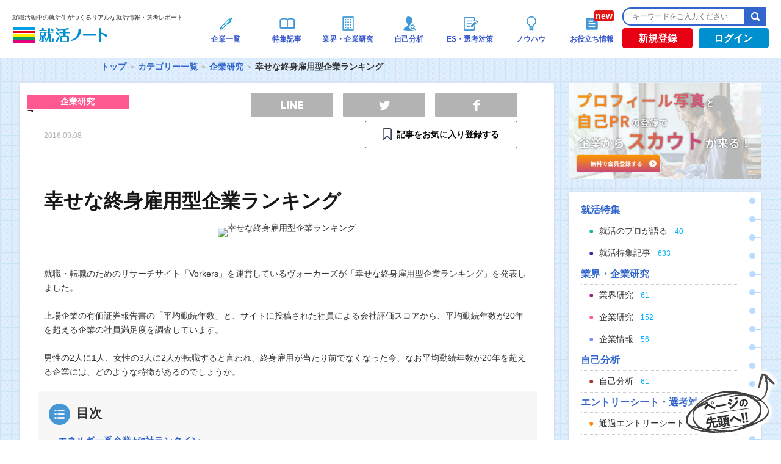

--- FILE ---
content_type: text/html; charset=UTF-8
request_url: https://www.shukatsu-note.com/list-of-category/company/post-44929/
body_size: 17953
content:
<!DOCTYPE html>
<html lang="ja" xmlns="http://www.w3.org/1999/xhtml">
<head>
<meta charset="UTF-8" />
<meta name="viewport" content="width=device-width">
<meta name="google-site-verification" content="Q3YXUgn7XMw-9EzEsDEFnqsJJ0_PgvYQslLlxBG1tKQ" />
<!-- login判定 -->

<link rel="shortcut icon" type="image/vnd.microsoft.icon" href="https://www.shukatsu-note.com/wp-content/themes/shukatsu-note/resources/images/favicon.ico" />
<!--?php get_template_part( 'inlinejs/jquery' ); ?-->
<script src="https://ajax.googleapis.com/ajax/libs/jquery/3.3.1/jquery.min.js"></script>

<!-- Global site tag (gtag.js) - Google Analytics -->
<script async src="https://www.googletagmanager.com/gtag/js?id=G-3KBESTF760"></script>
<script>
  window.dataLayer = window.dataLayer || [];
  function gtag(){dataLayer.push(arguments);}
  gtag('js', new Date());

  gtag('config', 'G-3KBESTF760');
</script>
<!-- Google Tag Manager -->
<script>(function(w,d,s,l,i){w[l]=w[l]||[];w[l].push({'gtm.start':
new Date().getTime(),event:'gtm.js'});var f=d.getElementsByTagName(s)[0],
j=d.createElement(s),dl=l!='dataLayer'?'&l='+l:'';j.async=true;j.src=
'https://www.googletagmanager.com/gtm.js?id='+i+dl;f.parentNode.insertBefore(j,f);
})(window,document,'script','dataLayer','GTM-PDTGT4R');</script>
<!-- End Google Tag Manager -->

<!-- Begin Mieruca Embed Code -->
<script type="text/javascript" id="mierucajs">
window.__fid = window.__fid || [];__fid.push([781277330]);
(function() {
function mieruca(){if(typeof window.__fjsld != "undefined") return; window.__fjsld = 1; var fjs = document.createElement('script'); fjs.type = 'text/javascript'; fjs.async = true; fjs.id = "fjssync"; var timestamp = new Date;fjs.src = ('https:' == document.location.protocol ? 'https' : 'http') + '://hm.mieru-ca.com/service/js/mieruca-hm.js?v='+ timestamp.getTime(); var x = document.getElementsByTagName('script')[0]; x.parentNode.insertBefore(fjs, x); };
setTimeout(mieruca, 500); document.readyState != "complete" ? (window.attachEvent ? window.attachEvent("onload", mieruca) : window.addEventListener("load", mieruca, false)) : mieruca();
})();
</script>
<!-- End Mieruca Embed Code -->
<!-- 2025.04.21 DNS設定追加 -->
<meta name="google-site-verification" content="uVtF0Ebmb65Kf9dw54Q_kqlkqIt4wmIHL6zbx6YNb-8">
<meta name="description" content="　
就職・転職のためのリサーチサイト「Vorkers」を運営しているヴォーカーズが「幸せな終身雇用型企業ランキング」を発表しました。
　
上場企業の有価証券報告書の「平均勤続年数」と、サイトに投稿された社員による会社評価スコアから、平均勤続年数が20年を超える企業の社員満足度を調査しています。
　

男性の2人に1人、女性の3人に2人が転職すると言われ、終身雇用が当たり前でなくなった今、なお平均勤続年数が20年を超える企業には、どのような特徴があるのでしょうか。
" />

<!-- WP SiteManager OGP Tags -->
<meta property="og:title" content="幸せな終身雇用型企業ランキング｜就職活動中の就活生がつくるリアルな就活情報・選考レポート| 就活ノート" />
<meta property="og:type" content="article" />
<meta property="og:url" content="https://www.shukatsu-note.com/list-of-category/company/post-44929/" />
<meta property="og:description" content="　
就職・転職のためのリサーチサイト「Vorkers」を運営しているヴォーカーズが「幸せな終身雇用型企業ランキング」を発表しました。
　
上場企業の有価証券報告書の「平均勤続年数」と、サイトに投稿された社員による会社評価スコアから、平均勤続年数が20年を超える企業の社員満足度を調査しています。
　

男性の2人に1人、女性の3人に2人が転職すると言われ、終身雇用が当たり前でなくなった今、なお平均勤続年数が20年を超える企業には、どのような特徴があるのでしょうか。
" />
<meta property="og:site_name" content="就活ノート" />
<meta property="og:image" content="https://s3-ap-northeast-1.amazonaws.com/shukatsu-note-image/wp-content/uploads/2015/10/31200741/roudou1.gif" />

<!-- WP SiteManager Twitter Cards Tags -->
<meta name="twitter:title" content="幸せな終身雇用型企業ランキング｜就職活動中の就活生がつくるリアルな就活情報・選考レポート| 就活ノート" />
<meta name="twitter:url" content="https://www.shukatsu-note.com/list-of-category/company/post-44929/" />
<meta name="twitter:description" content="　
就職・転職のためのリサーチサイト「Vorkers」を運営しているヴォーカーズが「幸せな終身雇用型企業ランキング」を発表しました。
　
上場企業の有価証券報告書の「平均勤続年数」と、サイトに投稿された社員による会社評価スコアから、平均勤続年数が20年を超える企業の社員満足度を調査しています。
　

男性の2人に1人、女性の3人に2人が転職すると言われ、終身雇用が当たり前でなくなった今" />
<meta name="twitter:card" content="summary" />
<meta name="twitter:site" content="@shukatsunote" />
<meta name="twitter:image" content="https://s3-ap-northeast-1.amazonaws.com/shukatsu-note-image/wp-content/uploads/2015/10/31200741/roudou1.gif" />
<title>幸せな終身雇用型企業ランキング｜就職活動中の就活生がつくるリアルな就活情報・選考レポート| 就活ノート</title>
<meta name='robots' content='max-image-preview:large' />
<link rel="amphtml" href="https://www.shukatsu-note.com/list-of-category/company/post-44929/amp/" /><meta name="generator" content="AMP for WP 1.0.77.33"/><link rel='dns-prefetch' href='//statics.a8.net' />
<link rel='dns-prefetch' href='//maxcdn.bootstrapcdn.com' />
<link rel='dns-prefetch' href='//s.w.org' />
<link rel='stylesheet' id='wp-block-library-css'  href='https://www.shukatsu-note.com/wp-includes/css/dist/block-library/style.min.css?ver=5.8' type='text/css' media='all' />
<link rel='stylesheet' id='contact-form-7-css'  href='https://www.shukatsu-note.com/wp-content/plugins/contact-form-7/includes/css/styles.css?ver=5.0.3' type='text/css' media='all' />
<link rel='stylesheet' id='company-buzz-marketing-style-css'  href='https://www.shukatsu-note.com/wp-content/plugins/company-buzz-marketing/assets/css/style.css?ver=5.8' type='text/css' media='all' />
<link rel='stylesheet' id='ez-icomoon-css'  href='https://www.shukatsu-note.com/wp-content/plugins/easy-table-of-contents/vendor/icomoon/style.min.css?ver=2.0.17' type='text/css' media='all' />
<link rel='stylesheet' id='ez-toc-css'  href='https://www.shukatsu-note.com/wp-content/plugins/easy-table-of-contents/assets/css/screen.min.css?ver=2.0.17' type='text/css' media='all' />
<style id='ez-toc-inline-css' type='text/css'>
div#ez-toc-container p.ez-toc-title {font-size: 120%;}div#ez-toc-container p.ez-toc-title {font-weight: 500;}div#ez-toc-container ul li {font-size: 95%;}
</style>
<link rel='stylesheet' id='bootstrap-css-css'  href='https://maxcdn.bootstrapcdn.com/bootstrap/3.3.7/css/bootstrap.min.css?ver=20260130' type='text/css' media='all' />
<link rel='stylesheet' id='bootstrap-style-css'  href='https://www.shukatsu-note.com/wp-content/themes/shukatsu-note/resources/css/bootstrap.min.css?ver=20260130' type='text/css' media='all' />
<link rel='stylesheet' id='style-css'  href='https://www.shukatsu-note.com/wp-content/themes/shukatsu-note/resources/css/style.css?ver=20260130' type='text/css' media='all' />
<link rel='stylesheet' id='font_style-css'  href='https://www.shukatsu-note.com/wp-content/themes/shukatsu-note/resources/css/font-style.css?ver=20260130' type='text/css' media='all' />
<script type='text/javascript' src='//statics.a8.net/a8sales/a8sales.js' id='a8-js'></script>
<link rel="https://api.w.org/" href="https://www.shukatsu-note.com/wp-json/" /><link rel="alternate" type="application/json" href="https://www.shukatsu-note.com/wp-json/wp/v2/posts/44929" /><link rel='shortlink' href='https://www.shukatsu-note.com/?p=44929' />
<link rel="alternate" type="application/json+oembed" href="https://www.shukatsu-note.com/wp-json/oembed/1.0/embed?url=https%3A%2F%2Fwww.shukatsu-note.com%2Flist-of-category%2Fcompany%2Fpost-44929%2F" />
<link rel="alternate" type="text/xml+oembed" href="https://www.shukatsu-note.com/wp-json/oembed/1.0/embed?url=https%3A%2F%2Fwww.shukatsu-note.com%2Flist-of-category%2Fcompany%2Fpost-44929%2F&#038;format=xml" />
<script type="text/javascript">var ajaxurl = "https://www.shukatsu-note.com/wp-admin/admin-ajax.php";</script>    <script type="text/javascript">
        function nxsPostToFav(obj){ obj.preventDefault;
            var k = obj.target.split("-"); var nt = k[0]; var ii = k[1];  var pid = k[2];
            var data = {  action:'nxs_snap_aj', nxsact: 'manPost', nt:nt, id: pid, nid: ii, et_load_builder_modules:1, _wpnonce: '40f08a1e84'};
            jQuery('#nxsFavNoticeCnt').html('<p> Posting... </p>'); jQuery('#nxsFavNotice').modal({ fadeDuration: 50 });
            jQuery.post('https://www.shukatsu-note.com/wp-admin/admin-ajax.php', data, function(response) { if (response=='') response = 'Message Posted';
                jQuery('#nxsFavNoticeCnt').html('<p> ' + response + '</p>' +'<input type="button"  onclick="jQuery.modal.close();" class="bClose" value="Close" />');
            });
        }
    </script>		<script type="text/javascript">(function(add, cla){window['UserHeatTag']=cla;window[cla]=window[cla]||function(){(window[cla].q=window[cla].q||[]).push(arguments)},window[cla].l=1*new Date();var ul=document.createElement('script');var tag = document.getElementsByTagName('script')[0];ul.async=1;ul.src=add;tag.parentNode.insertBefore(ul,tag);})('//uh.nakanohito.jp/uhj2/uh.js', '_uhtracker');_uhtracker({id:'uhdUIvl1Up'});</script>
		<script type="application/ld+json">
				{
					"@context" : "http://schema.org/",
					"@type":"Article",
					"author": {
						"@type": "Person",
						"name": "shukatsu-note"
						},
					"datePublished":"2016-09-12 03:24:58",
					"headline":"幸せな終身雇用型企業ランキング",
					"publisher": {
					      "@type": "Organization",
					      "name": "株式会社DYM",
					      "logo": {
					        "@type": "ImageObject",
					        "url": "https://s3-ap-northeast-1.amazonaws.com/shukatsu-note-image/wp-content/uploads/2018/04/05163956/logo1.png",
					        "width": 600,
					        "height": 60
					      }
					    },
					"name":"幸せな終身雇用型企業ランキング",
					"description":"1位は大阪ガスで、平均勤続年数は20.5年、8項目の総合評価点は3.81点です。中で...",
					"image":"https://s3-ap-northeast-1.amazonaws.com/shukatsu-note-image/wp-content/uploads/2015/10/31200741/roudou1.gif"
				}
			</script><link rel="manifest" href="https://www.shukatsu-note.com/wp-content/plugins/dym-push-notification/manifest.json" /><link rel="canonical" href="https://www.shukatsu-note.com/list-of-category/company/post-44929/" />
<!-- ## NXS/OG ## --><!-- ## NXSOGTAGS ## --><!-- ## NXS/OG ## -->
</head>
<body  id="article" class="post-single post-44929 single-company">
	<!-- Google Tag Manager (noscript) -->
	<noscript><iframe src="https://www.googletagmanager.com/ns.html?id=GTM-PDTGT4R"
	height="0" width="0" style="display:none;visibility:hidden"></iframe></noscript>
	<!-- End Google Tag Manager (noscript) -->
	<div id="fb-root"></div>
	<script src="https://www.shukatsu-note.com/wp-content/themes/shukatsu-note/resources/js/facebook-footer.js"></script>
	<div id="wrapper">
		<div id="header" class="pc">
			<div id="headerInner">
				<div id="headerLogo">

																	<p id="logo"><span class="logo_text">就職活動中の就活生がつくるリアルな就活情報・選考レポート</span><a href="https://www.shukatsu-note.com/"><img src="https://s3-ap-northeast-1.amazonaws.com/shukatsu-note-image/wp-content/uploads/2018/04/05163956/logo1.png" alt="就活ノート" width="158" height="26" /></a></p>
													</div><!-- /#headerLogo -->
		<div class="cbm_headerNav">
			<ul class="cbm_headerNav_items">
				<li class="cbm_headerNav_item cbm_headerNav_item-post cbm_is_active">
					<a class="cbm_headerNav_anchor" href="/list-of-companies/">
						<div class="header-navi-images"><img src="https://s3-ap-northeast-1.amazonaws.com/shukatsu-note-image/wp-content/uploads/2018/04/05164415/global-navi011.png" alt="企業一覧"></div>
						<p class="navi-txt">企業一覧</p>
					</a>
				</li>
				<li class="cbm_headerNav_item cbm_headerNav_item-post cbm_is_active">
					<a class="cbm_headerNav_anchor" href="/list-of-category//#column">
						<div class="header-navi-images"><img src="https://www.shukatsu-note.com/wp-content/themes/shukatsu-note/resources/images/top/icon_tokushu.png" alt="特集記事"></div>
						<p class="navi-txt">特集記事</p>
					</a>
				</li>
				<li class="cbm_headerNav_item cbm_headerNav_item-post cbm_is_active">
					<a class="cbm_headerNav_anchor" href="/list-of-category/#industry-company">
						<div class="header-navi-images"><img src="https://www.shukatsu-note.com/wp-content/themes/shukatsu-note/resources/images/top/icon_kigyoukenkyu.png" alt="業界・企業研究"></div>
						<p class="navi-txt">業界・企業研究</p>
					</a>
				</li>
				<li class="cbm_headerNav_item cbm_headerNav_item-post cbm_is_active">
					<a class="cbm_headerNav_anchor" href="/list-of-category/#self-analysis">
						<div class="header-navi-images"><img src="https://www.shukatsu-note.com/wp-content/themes/shukatsu-note/resources/images/top/icon_jikobunseki.png" alt="自己分析"></div>
						<p class="navi-txt">自己分析</p>
					</a>
				</li>
				<li class="cbm_headerNav_item cbm_headerNav_item-post cbm_is_active">
					<a class="cbm_headerNav_anchor" href="/list-of-category/#report-es">
						<div class="header-navi-images"><img src="https://www.shukatsu-note.com/wp-content/themes/shukatsu-note/resources/images/top/icon_senkoutaisaku.png" alt="ES・選考対策"></div>
						<p class="navi-txt">ES・選考対策</p>
					</a>
				</li>
				<li class="cbm_headerNav_item cbm_headerNav_item-post cbm_is_active">
					<a class="cbm_headerNav_anchor" href="/list-of-category/#knowhow">
						<div class="header-navi-images"><img src="https://www.shukatsu-note.com/wp-content/themes/shukatsu-note/resources/images/top/icon_know-how.png" alt="ノウハウ"></div>
						<p class="navi-txt">ノウハウ</p>
					</a>
				</li>
				<li class="cbm_headerNav_item cbm_headerNav_item-post cbm_is_active">
					<a class="cbm_headerNav_anchor" href="/list-of-category/book">
						<div class="header-navi-images new"><img src="https://www.shukatsu-note.com/wp-content/themes/shukatsu-note/resources/images/top/icon_book.png" alt="お役立ち情報"></div>
						<p class="navi-txt">お役立ち情報</p>
					</a>
				</li>
			</ul>
		</div><!-- /.cbm_headerNav -->
		<div class="headerBtn_search">
			<div class="search">
				<form role="search" method="get" id="searchform" action="https://www.shukatsu-note.com/">
					<input type="text" placeholder="キーワードをご入力ください" id="searchtext" name="s" /><input type="submit" id="searchsubmit" value="検索" />
				</form>
			</div><!-- /#search -->
			<div class="headerBtn">
																					<div id="registration">
						<a href="https://www.shukatsu-note.com/registration/" onclick="cookieURL();">新規登録</a>
					</div><!-- /#login -->
					<div id="login">
						<a href="https://www.shukatsu-note.com/login/" onclick="cookieURL();">ログイン</a>
					</div><!-- /#login -->
							</div><!-- /.headerBtn -->
		</div><!-- /.headerBtn_search -->
	</div><!-- /#headerInner -->
</div><!-- /#header -->

<div id="main-wrapper">
		<div id="breadwrap">
		<ul class="bread_crumb">
	<li class="level-1 top"><a href="https://www.shukatsu-note.com/">トップ</a></li>
	<li class="level-2 sub"><a href="https://www.shukatsu-note.com/list-of-category/">カテゴリー一覧</a></li>
	<li class="level-3 sub"><a href="https://www.shukatsu-note.com/list-of-category/company/">企業研究</a></li>
	<li class="level-4 sub tail current">幸せな終身雇用型企業ランキング</li>
</ul>
	</div>
			<div id="main">
	<style type="text/css">
	/* SNS Share Button */
	@media all {
		.sns-btn {
			list-style: none;
		}

		.sns-url {
			background-color: transparent;
			-webkit-text-decoration-skip: objects;
			color: #231815;
			cursor: pointer;
			text-decoration: none;
		}

		.sns-url:active,
		.sns-url:hover {
			outline-width: 0;
		}

		.fz-p15 {
			font-size: 1.4rem;
		}

		.mb20 {
			margin-bottom: 16px;
		}

		.mb30 {
			margin-bottom: 24px;
		}

		.share-sec .favorite .btn {
			padding: 0.8em 1em;
		}

		.share-sec .favorite .btn-unfavorites .ribbon {
			line-height: 20px;
			/* background-image: url(https://www.shukatsu-note.com/wp-content/themes/shukatsu-note/resources/images/marker-favorite.png); */
			background-image: url(https://www.shukatsu-note.com/wp-content/themes/shukatsu-note/resources/images/marker-ico.png);
			background-size: auto 20px;
			background-position: 0 50%;
			background-repeat: no-repeat;
			color: black;
			font-weight: bold;
		}

		.share-sec .favorite .btn-favorites .ribbon {
			line-height: 20px;
			background-image: url(https://www.shukatsu-note.com/wp-content/themes/shukatsu-note/resources/images/marker-ico.png);
			background-size: auto 20px;
			background-position: 0 50%;
			background-repeat: no-repeat;
			color: black;
			font-weight: bold;
		}

		.share-sec .favorite .primary .ribbon {
			line-height: 20px;
			background-image: url(https://www.shukatsu-note.com/wp-content/themes/shukatsu-note/resources/images/marker-ico.png);
			background-size: auto 20px;
			background-position: 0 50%;
			background-repeat: no-repeat;
			color: black;
			font-weight: bold;
		}

		.share-sec .favorite a:hover .ribbon {
			background-image: url(https://www.shukatsu-note.com/wp-content/themes/shukatsu-note/resources/images/marker-w-ico.png);
			background-repeat: no-repeat;
			color: white;
			font-weight: bold;
		}

		.btn {
			display: inline-block;
			line-height: 1;
			text-align: center;
			border-radius: 3px;
			transition: all 0.3s;
		}

		.btn.primary {
			border: 1px solid #374252;
			background-color: #fff;
		}

		.btn.primary:hover {
			color: #fff;
			border: 1px solid #ED7516;
			/* background-color: #374252; */
			background-color: #ED7516;
		}

		/* @media screen and (min-width: 768px) {
			.sns-btn {
				padding-left: 20px !important;
			}

			.fz-p15 {
				font-size: 1.5rem;
			}

			.mb20 {
				margin-bottom: 20px;
			}

			.mb30 {
				margin-bottom: 30px;
			}
		} */

		.fwb {
			font-weight: bold;
		}

		.infront {
			display: inline-block;
			padding-left: 1.6em;
		}

		.sns-btn {
			display: -webkit-flex;
			display: flex;
			-webkit-justify-content: space-between;
			justify-content: space-between;
			max-width: 450px;
			padding-left: 0;
		}

		.sns-btn li.fb,
		.sns-btn li.tw,
		.sns-btn li.line {
			width: 30%;
			text-indent: -200%;
			white-space: nowrap;
			overflow: hidden;
		}

		.sns-btn li.copy {
			width: 38%;
			text-align: center;
		}

		.sns-btn li a {
			display: block;
			padding: 0.6em 1em;
			border-radius: 3px;
			transition: all 0.3s;
			background-position: 50% 50%;
			box-sizing: border-box;
			background-repeat: no-repeat;
		}

		.sns-btn li.fb a {
			background-color: #315096;
			background-image: url(https://www.shukatsu-note.com/wp-content/themes/shukatsu-note/resources/images/facebook.png);
			background-size: auto 18px;
		}

		.sns-btn li.tw a {
			background-color: #55acee;
			background-image: url(https://www.shukatsu-note.com/wp-content/themes/shukatsu-note/resources/images/twitter.png);
			background-size: auto 15px;
		}

		.sns-btn li.line a {
			background-color: #00c300;
			background-image: url(https://www.shukatsu-note.com/wp-content/themes/shukatsu-note/resources/images/line.png);
			background-size: auto 13px;
		}

		.sns-btn li.copy a {
			color: #fff;
			font-weight: bold;
			background-color: #569eab;
		}

		.sns-btn li.fb.non-color a {
			background-color: #b3b3b3;
		}

		.sns-btn li.tw.non-color a {
			background-color: #b3b3b3;
		}

		.sns-btn li.line.non-color a {
			background-color: #b3b3b3;
		}

		@media screen and (min-width: 960px) {

			.sns-btn li.fb,
			.sns-btn li.tw,
			.sns-btn li.line {
				width: 135px;
			}

			.sns-btn li.copy {
				width: 46%;
			}

			.sns-btn li.fb.non-color a:hover {
				background-color: #315096;
			}

			.sns-btn li.tw.non-color a:hover {
				background-color: #55acee;
			}

			.sns-btn li.line.non-color a:hover {
				background-color: #00c300;
			}
		}
	}
</style>
<div id="primary">
	<article id="content">
		
			<div class="entry-header" itemscope="itemscope" itemtype="http://schema.org/WPHeader" role="banner">
				<div class="cat-ribbon company">
					<p>企業研究</p>
				</div>
				<div>
					<!--time datetime="<--?php the_time( 'Y-m-d' ); ?>"><--?php the_time( 'Y.m.d' ); ?></time-->
					<time datetime="2016-09-08">2016.09.08</time>
					<ul class="sns-nav" id="sns-nav-upper">
						<!-- 							<li class="favorite"><a href="https://www.shukatsu-note.com/registration/" class="btn-favorites"></a></li>
												<li class="facebook">
							<div class="fb-like" data-href="https://www.facebook.com/shukatu.note" data-width="70" data-layout="box_count" data-action="like" data-show-faces="false" data-share="false"></div>
						</li>
						<li class="twitter">
							<a class="twitter-share-button" href="https://twitter.com/share" data-lang="ja" data-count="vertical">ツイート</a>
							<script type="text/javascript">
								// <![CDATA[
								! function(d, s, id) {
									var js, fjs = d.getElementsByTagName(s)[0];
									if (!d.getElementById(id)) {
										js = d.createElement(s);
										js.id = id;
										js.src = "//platform.twitter.com/widgets.js";
										fjs.parentNode.insertBefore(js, fjs);
									}
								}(document, "script", "twitter-wjs");
								// ]]&gt;
							</script>
						</li>
						<li class="view"><span>4</span>SCORE</li> -->
						<section class="share-sec mb30" style="margin-top: -27px; width:470px;">
							<ul class="sns-btn wide mb20">
								<li class="line non-color">
									<a class="sns-url" href="http://line.me/R/msg/text/?幸せな終身雇用型企業ランキング%0D%0Ahttps://www.shukatsu-note.com/list-of-category/company/post-44929/" target="_blank">　</a>
								</li>
								<li class="tw non-color">
									<a class="sns-url" href="http://twitter.com/intent/tweet?text=幸せな終身雇用型企業ランキング&url=https://www.shukatsu-note.com/list-of-category/company/post-44929/" target="_blank">　</a>
								</li>
								<li class="fb non-color">
									<a class="sns-url" href="http://www.facebook.com/sharer.php?u=https://www.shukatsu-note.com/list-of-category/company/post-44929/&amp;t=幸せな終身雇用型企業ランキング" target="_blank">　</a>
								</li>
							</ul>
															<div class="favorite-sec mb20">
									<p class="favorite fz-p15 fwb" style="width: 70px; margin: 0 auto;">
										<a id="favorite-lbl" class="btn primary" style="width: 250px;" href="https://www.shukatsu-note.com/registration/">
											<span class="infront ribbon">記事をお気に入り登録する</span>
										</a>
									</p>
								</div>
													</section>
					</ul>
				</div>
				<h1>幸せな終身雇用型企業ランキング</h1>
				<p class="eyecatch-image"><img width="431" height="124" src="https://s3-ap-northeast-1.amazonaws.com/shukatsu-note-image/wp-content/uploads/2015/10/31200741/roudou1.gif" class="attachment-large size-large wp-post-image" alt="幸せな終身雇用型企業ランキング" loading="lazy" title="幸せな終身雇用型企業ランキング" /></p>
									<div class="read-statement">
						<p>　<br />
就職・転職のためのリサーチサイト「Vorkers」を運営しているヴォーカーズが「幸せな終身雇用型企業ランキング」を発表しました。<br />
　<br />
上場企業の有価証券報告書の「平均勤続年数」と、サイトに投稿された社員による会社評価スコアから、平均勤続年数が20年を超える企業の社員満足度を調査しています。<br />
　</p>
<p>男性の2人に1人、女性の3人に2人が転職すると言われ、終身雇用が当たり前でなくなった今、なお平均勤続年数が20年を超える企業には、どのような特徴があるのでしょうか。</p>
					</div>
							</div><!-- /. entry-header -->
			<!-- single-test -->

			<div id="toc_title" class="no_bullets">
				<p class="toc_title">目次</p>
				<ul class="toc_list">
					<li class="main-title"><span class="bold"><a href="#sub_title_1">エネルギー系企業が6社ランクイン</a></span></li><li class="main-title"><span class="bold"><a href="#sub_title_2">平均勤続年数が長いのは</a></span></li><li class="main-title"><span class="bold"><a href="#sub_title_3">まとめ</a></span></li>				</ul>
			</div>


			<div class="entry-content" itemprop="mainContentOfPage" itemscope itemtype="http://schema.org/WebPageElement">
															<h2 class="entry-content-title" id="sub_title_1">
							エネルギー系企業が6社ランクイン						</h2>
										<p><a><img src="http://n.mynv.jp/news/2015/09/30/679/images/001l.jpg" border="0"></a></p>
<p>1位は大阪ガスで、平均勤続年数は20.5年、8項目の総合評価点は3.81点です。<br />
中でも「待遇面」での満足度は4.2点と高評価を得ています。</p>
<p>給与に関するクチコミを見ると、勤続年数が長いほど給与が高くなる、安定した年功序列型であることがわかります。<br />
また、平均勤続年数は男性社員よりも女性の方が長く（女性23.0年、男性21.4年　※大阪ガスホームページより）、出産後子育てをしながらも、家庭と両立して働き続けやすい環境が整えられているようです。<br />
　<br />
　<br />
また、1位の大阪ガスを筆頭に、出光興産、東邦ガス、北海道電力、関西電力、コスモ石油と、エネルギー企業がトップ20のうち6社を占める結果となりました。<br />
これらの企業のクチコミを見ると「安定」という言葉が目立ち、入社理由として「福利厚生の良さ」も多く上がっています。<br />
「安心して長く働ける」ことを軸に会社選びをしている社員が多いようです。<br />
また、これらのエネルギー系産業は新規参入が難しく、市場競争があまりなかったことから、安定的に長期雇用が守られてきたとも考えられます。</p>
<img width="620" height="416" src="https://s3-ap-northeast-1.amazonaws.com/shukatsu-note-image/wp-content/uploads/2015/10/31200740/nature-620x416.jpg" class="attachment-large size-large" alt="エネルギー系企業が6社ランクイン" loading="lazy" title="エネルギー系企業が6社ランクイン" srcset="https://s3-ap-northeast-1.amazonaws.com/shukatsu-note-image/wp-content/uploads/2015/10/31200740/nature-620x416.jpg 620w, https://s3-ap-northeast-1.amazonaws.com/shukatsu-note-image/wp-content/uploads/2015/10/31200740/nature-300x201.jpg 300w, https://s3-ap-northeast-1.amazonaws.com/shukatsu-note-image/wp-content/uploads/2015/10/31200740/nature.jpg 680w" sizes="(max-width: 620px) 100vw, 620px" />
															<h2 class="entry-content-title" id="sub_title_2">
							平均勤続年数が長いのは						</h2>
										<p>　<br />
トップ20のうち、最も平均勤続年数が長かったのは11位にランクインしたパナソニックの22.9年です。<br />
クチコミでは「社員を大事にする」という創業者松下幸之助の経営理念が受け継がれている様子がわかります。</p>
<p>•「福利厚生が厚く、給与以外の生活向上〈手当・補助〉感が強い。創業者の経営理念は社員全員が意識しており、誰でも経営理念に反する決断はしないため、強固な組織と言える。（在籍20年以上、男性、パナソニック）」<br />
•「社内の研修制度が豊富で、社員に積極的な受講も勧めている。また、社外の研修、自己啓発にかかわる費用のサポート制度もあり、「人を育てる」ことを大切にしている。（在籍20年以上、男性、パナソニック）」</p>
<p>会社が社員を大事にしてくれることから、社員も会社に対し長く勤めたいという気持ちを持つようになるのだと考えられます。</p>

															<h2 class="entry-content-title" id="sub_title_3">
							まとめ						</h2>
										<p>　<br />
平均勤続年数の長い会社は、福利厚生が充実し、社員にとって働きやすい環境が整備されていることがわかりました。</p>
<p>また、会社の取り扱う商品が安定していることで、リストラ等の雇用改革が少なくなるため長く勤めることができる、という背景もあるようです。<br />
　<br />
　<br />
幸せに、長く勤められる会社を探すなら、今回の調査結果を参考にしてみてください。</p>
<img width="400" height="266" src="https://s3-ap-northeast-1.amazonaws.com/shukatsu-note-image/wp-content/uploads/2015/10/31200740/3a1ab5a0e3170e98ba48a3c76d33e8a7_596.jpeg" class="attachment-large size-large" alt="まとめ" loading="lazy" title="まとめ" srcset="https://s3-ap-northeast-1.amazonaws.com/shukatsu-note-image/wp-content/uploads/2015/10/31200740/3a1ab5a0e3170e98ba48a3c76d33e8a7_596.jpeg 400w, https://s3-ap-northeast-1.amazonaws.com/shukatsu-note-image/wp-content/uploads/2015/10/31200740/3a1ab5a0e3170e98ba48a3c76d33e8a7_596-300x199.jpeg 300w" sizes="(max-width: 400px) 100vw, 400px" />
																			
																			
																			
																			
																			
																			
																			
																			
																			
																			
																			
																			
																			
																			
																			
																			
																			
								<div class="single-bannerWrap">
					<a class="single-bannerLink" href="https://www.shukatsu-note.com/registration/">
						<img class="single-banner" src="https://s3-ap-northeast-1.amazonaws.com/shukatsu-note-image/wp-content/uploads/2021/11/30180800/fe13b8d8e6498dbb8cfdb557b3d1da4e.jpeg" onclick="ga('send','event','banner','click','single-bottom1', 1);" alt="">
					</a>
					<a class="single-bannerLink" href="https://www.shukatsu-note.com/registration/">
						<img class="single-banner" src="https://s3-ap-northeast-1.amazonaws.com/shukatsu-note-image/wp-content/uploads/2021/11/30180802/491b898c72c146266e851ad039c4b61a.jpeg" onclick="ga('send','event','banner','click','single-bottom2', 1);" alt="">
					</a>
				</div>
									<div class="single-open-registration-link">
						<p>就活ノートに登録すると以下の特典がご利用になれます！</p>
						<ul>
							<li>・就活に役立つメールマガジンが届きます。</li>
							　<li>・企業の選考情報の口コミ、通過エントリーシートが見放題になります。</li>
							　<li>・会員限定公開の記事が読めます。</li>
							　<li>・会員専用機能が利用できます。（お気に入り登録など）</li>
						</ul>
						<a href="https://www.shukatsu-note.com/registration/?from_somewhere=open_article" onClick="cookieURL();" class="cta-button">"<span class="color-yellow">ESの設問</span>"も"<span class="color-yellow">面接の質問内容</span>"も<br>全て見放題！<br><span class="cta_large">会員登録</span><span class="cta_small">（無料）</span></a>
						<!--  <a href="https://www.shukatsu-note.com/registration/?from_somewhere=open_article" onClick="cookieURL();">就活ノートへ無料登録する</a> -->
					</div>
							</div><!-- /. entry-content -->

			<div class="entry-footer">
								<div id="post-author">
					<div class="faceIcon">
													<img src="https://s3-ap-northeast-1.amazonaws.com/shukatsu-note-image/wp-content/uploads/2014/11/31212142/writer_thumbnail-120x120.png" alt="らび" width="72" height="72" />
												<div>
							<span>by</span><a id="post-author-link" href="https://www.shukatsu-note.com/author/24636/">らび</a>
						</div>
					</div>
					<!-- <ul class="sns-nav" id="sns-nav-lower">
													<li class="favorite"><a href="https://www.shukatsu-note.com/registration/" class="btn-favorites"></a></li>
												<li class="facebook">
							<div class="fb-like" data-href="https://www.facebook.com/shukatu.note" data-width="70" data-layout="box_count" data-action="like" data-show-faces="false" data-share="false"></div>
						</li>
						<li class="twitter">
							<a class="twitter-share-button" href="https://twitter.com/share" data-lang="ja" data-count="vertical">ツイート</a><br />
						</li>
						<li class="twitter">
							<a class="twitter-share" href="https://twitter.com/intent/tweet?text=幸せな終身雇用型企業ランキング&url=https://www.shukatsu-note.com/list-of-category/company/post-44929/" data-lang="ja">ツイート</a><br />
						</li>
						<li class="view"><span>4</span>SCORE</li>
					</ul> -->

					<section class="share-sec mb30">
						<ul class="sns-btn wide mb20">
							<li class="line non-color">
								<a class="sns-url" href="http://line.me/R/msg/text/?幸せな終身雇用型企業ランキング%0D%0Ahttps://www.shukatsu-note.com/list-of-category/company/post-44929/" target="_blank">LINE</a>
							</li>
							<li class="tw non-color">
								<a class="sns-url" href="http://twitter.com/intent/tweet?text=幸せな終身雇用型企業ランキング&url=https://www.shukatsu-note.com/list-of-category/company/post-44929/" target="_blank">TWEET</a>
							</li>
							<li class="fb non-color">
								<a class="sns-url" href="http://www.facebook.com/sharer.php?u=https://www.shukatsu-note.com/list-of-category/company/post-44929/&amp;t=幸せな終身雇用型企業ランキング" target="_blank">SHARE</a>
							</li>
						</ul>
													<div class="favorite-sec mb20">
								<p class="favorite fz-p15 fwb" style="margin: 0 auto;">
									<a id="favorite-lbl" class="btn primary" style="width: 250px;" href="https://www.shukatsu-note.com/registration/">
										<span class="infront ribbon">記事をお気に入り登録する</span>
									</a>
								</p>
							</div>
											</section>
				</div>
			</div><!-- /. entry-footer -->
		
	</article><!-- /# content -->


	
			<div id="sameList-category">
			<h3>この記事と同じカテゴリの記事</h3>
			<div class="sameList">
				<ul id="sameList-category-list">
											<li class="prev">
							<a href="https://www.shukatsu-note.com/list-of-category/company/post-44949/">
																	<p class="image-icon"><img width="80" height="80" src="https://s3-ap-northeast-1.amazonaws.com/shukatsu-note-image/wp-content/uploads/2015/10/31200734/Libra-80x80.jpg" class="attachment-writer_thumb size-writer_thumb wp-post-image" alt="【今だから考える】仕事と家庭の両立【男女必見】" loading="lazy" title="【今だから考える】仕事と家庭の両立【男女必見】" srcset="https://s3-ap-northeast-1.amazonaws.com/shukatsu-note-image/wp-content/uploads/2015/10/31200734/Libra-80x80.jpg 80w, https://s3-ap-northeast-1.amazonaws.com/shukatsu-note-image/wp-content/uploads/2015/10/31200734/Libra-120x120.jpg 120w" sizes="(max-width: 80px) 100vw, 80px" /></p>
																<div>
									<time datetime="2016-09-11">2016.09.11</time>
									<h4>【今だから考える】仕事と家庭の両立【男女必見】</h4>
								</div>
							</a>
						</li>
																<li class="next">
							<a href="https://www.shukatsu-note.com/list-of-category/company/post-4521/">
																	<p class="image-icon"><img width="80" height="80" src="https://s3-ap-northeast-1.amazonaws.com/shukatsu-note-image/wp-content/uploads/2014/12/31213847/ANA_Boeing_767-300s_JA8256_JA8273_Haneda-80x80.jpg" class="attachment-writer_thumb size-writer_thumb wp-post-image" alt="大手で働く！【ANA】" loading="lazy" title="大手で働く！【ANA】" srcset="https://s3-ap-northeast-1.amazonaws.com/shukatsu-note-image/wp-content/uploads/2014/12/31213847/ANA_Boeing_767-300s_JA8256_JA8273_Haneda-80x80.jpg 80w, https://s3-ap-northeast-1.amazonaws.com/shukatsu-note-image/wp-content/uploads/2014/12/31213847/ANA_Boeing_767-300s_JA8256_JA8273_Haneda-120x120.jpg 120w" sizes="(max-width: 80px) 100vw, 80px" /></p>
																<div>
									<time datetime="2016-09-25">2016.09.25</time>
									<h4>大手で働く！【ANA】</h4>
								</div>
							</a>
						</li>
									</ul>
			</div>
		</div>
			</div><!-- /#primary -->
			<div id="secondary">
								<div class="pr-list">
					<div class="banner-box"><p><a href="https://dymscout.jp/register" target="_blank"  title="23 スカウト" ><img width="800" height="400" src="https://s3-ap-northeast-1.amazonaws.com/shukatsu-note-image/wp-content/uploads/2021/12/21173748/9e7dad9424f825ed3ee45b1845becf9d.png" class="ps_side_banner_widget" alt="" loading="lazy" /></a></p></div><!-- banner-box -->				</div><!-- /#pr-list -->
								<div id="global-nav">
														<h3>就活特集</h3>
					<ul>
						<li class="recruiter-answer"><a href="https://www.shukatsu-note.com/list-of-category/recruiter-answer/"><span class="li-name">就活のプロが語る</span><span class="count">40</span></a></li>
						<li class="column"><a href="https://www.shukatsu-note.com/list-of-category/column/"><span class="li-name">就活特集記事</span><span class="count">633</span></a></li>
					</ul>
													<h3>業界・企業研究</h3>
					<ul>
											<li class="industry"><a href="https://www.shukatsu-note.com/list-of-category/industry/"><span class="li-name">業界研究</span><span class="count">61</span></a></li>
																<li class="company"><a href="https://www.shukatsu-note.com/list-of-category/company/"><span class="li-name">企業研究</span><span class="count">152</span></a></li>
																<li class="enterprise_profile"><a href="https://www.shukatsu-note.com/list-of-category/enterprise_profile/"><span class="li-name">企業情報</span><span class="count">56</span></a></li>
										</ul>
													<h3>自己分析</h3>
					<ul>
											<li class="self-analysis"><a href="https://www.shukatsu-note.com/list-of-category/self-analysis/"><span class="li-name">自己分析</span><span class="count">61</span></a></li>
										</ul>
													<h3>エントリーシート・選考対策</h3>
					<ul>
											<li class="passing-es"><a href="https://www.shukatsu-note.com/list-of-category/passing-es/"><span class="li-name">通過エントリーシート実例</span><span class="count">2233</span></a></li>
																<li class="report"><a href="https://www.shukatsu-note.com/list-of-category/report/"><span class="li-name">リアルな選考情報・体験談</span><span class="count">1446</span></a></li>
																<li class="resume"><a href="https://www.shukatsu-note.com/list-of-category/resume/"><span class="li-name">エントリーシートの書き方</span><span class="count">154</span></a></li>
																<li class="interviewing"><a href="https://www.shukatsu-note.com/list-of-category/interviewing/"><span class="li-name">面接対策</span><span class="count">215</span></a></li>
																<li class="discussion"><a href="https://www.shukatsu-note.com/list-of-category/discussion/"><span class="li-name">グループワーク・<br>ディスカッション対策</span><span class="count">32</span></a></li>
																<li class="web-test"><a href="https://www.shukatsu-note.com/list-of-category/web-test/"><span class="li-name">Webテスト対策</span><span class="count">133</span></a></li>
										</ul>
														<h3>就活ノウハウ</h3>
					<ul>
											<li class="flow"><a href="https://www.shukatsu-note.com/list-of-category/flow/"><span class="li-name">就活の流れ</span><span class="count">25</span></a></li>
																<li class="knowledge"><a href="https://www.shukatsu-note.com/list-of-category/shukatsu-mana/"><span class="li-name">就活の心得・マナー</span><span class="count">131</span></a></li>
																<li class="ob-visit"><a href="https://www.shukatsu-note.com/list-of-category/ob-visit/"><span class="li-name">OB/OG訪問</span><span class="count">20</span></a></li>
																<li class="internship"><a href="https://www.shukatsu-note.com/list-of-category/internship/"><span class="li-name">インターンシップ</span><span class="count">52</span></a></li>
										</ul>
													<h3>ツール</h3>
					<ul>
											<li class="glossary"><a href="https://www.shukatsu-note.com/list-of-category/glossary/"><span class="li-name">就活用語集</span><span class="count">24</span></a></li>
															</ul>
								</div><!-- /#global-nav -->
								<div id="new-entry-nav">
					<a href="https://www.shukatsu-note.com/registration/" onclick="cookieURL();"><img src="https://www.shukatsu-note.com/wp-content/themes/shukatsu-note/resources/images/registration-btn.png" alt="新規会員登録はこちら" width="300" height="120" /></a>
				</div>
							<div id="weekly-ranking">
					<h3>就活ノート週間ランキング</h3>
					<ul id="weekly-ranking-list">
												<li class="rank1">
							<a href="https://www.shukatsu-note.com/list-of-category/interviewing/post-25688/">
																<p class="image-icon"><img width="80" height="80" src="https://s3-ap-northeast-1.amazonaws.com/shukatsu-note-image/wp-content/uploads/2020/04/21204439/OSK201102250032_re-80x80.jpg" class="attachment-writer_thumb size-writer_thumb wp-post-image" alt="【通過率50％】最終面接で「落ちる学生」「採用される学生」" loading="lazy" title="【通過率50％】最終面接で「落ちる学生」「採用される学生」" srcset="https://s3-ap-northeast-1.amazonaws.com/shukatsu-note-image/wp-content/uploads/2020/04/21204439/OSK201102250032_re-80x80.jpg 80w, https://s3-ap-northeast-1.amazonaws.com/shukatsu-note-image/wp-content/uploads/2020/04/21204439/OSK201102250032_re-120x120.jpg 120w" sizes="(max-width: 80px) 100vw, 80px" /></p>
																<div>
									<p class="view-text">SCORE:1144</p>
									<a class="cat" href="https://www.shukatsu-note.com/list-of-category/interviewing/">面接対策</a>									<h4><a href="https://www.shukatsu-note.com/list-of-category/interviewing/post-25688/">【通過率50％】最終面接で「落ちる学生」「採用される学生」</a></h4>
								</div>
							</a>
						</li>
												<li class="rank2">
							<a href="https://www.shukatsu-note.com/list-of-category/column/post-40249/">
																<p class="image-icon"><img width="80" height="80" src="https://s3-ap-northeast-1.amazonaws.com/shukatsu-note-image/wp-content/uploads/2020/03/26133327/iCM713FDLqNk_re-80x80.jpg" class="attachment-writer_thumb size-writer_thumb wp-post-image" alt="意外と知らない！「実は上場していない有名企業32社」" loading="lazy" title="意外と知らない！「実は上場していない有名企業32社」" srcset="https://s3-ap-northeast-1.amazonaws.com/shukatsu-note-image/wp-content/uploads/2020/03/26133327/iCM713FDLqNk_re-80x80.jpg 80w, https://s3-ap-northeast-1.amazonaws.com/shukatsu-note-image/wp-content/uploads/2020/03/26133327/iCM713FDLqNk_re-120x120.jpg 120w" sizes="(max-width: 80px) 100vw, 80px" /></p>
																<div>
									<p class="view-text">SCORE:1091</p>
									<a class="cat" href="https://www.shukatsu-note.com/list-of-category/column/">就活特集記事</a>									<h4><a href="https://www.shukatsu-note.com/list-of-category/column/post-40249/">意外と知らない！「実は上場していない有名企業32社」</a></h4>
								</div>
							</a>
						</li>
												<li class="rank3">
							<a href="https://www.shukatsu-note.com/list-of-category/column/post-57639/">
																<p class="image-icon"><img width="80" height="80" src="https://s3-ap-northeast-1.amazonaws.com/shukatsu-note-image/wp-content/uploads/2020/04/21204524/pixta_27106459_S_re-620x465-80x80.jpg" class="attachment-writer_thumb size-writer_thumb wp-post-image" alt="【就活生服装編】「平服でお越しください」と言われた時、どんな格好をするべき？" loading="lazy" title="【就活生服装編】「平服でお越しください」と言われた時、どんな格好をするべき？" srcset="https://s3-ap-northeast-1.amazonaws.com/shukatsu-note-image/wp-content/uploads/2020/04/21204524/pixta_27106459_S_re-620x465-80x80.jpg 80w, https://s3-ap-northeast-1.amazonaws.com/shukatsu-note-image/wp-content/uploads/2020/04/21204524/pixta_27106459_S_re-620x465-120x120.jpg 120w" sizes="(max-width: 80px) 100vw, 80px" /></p>
																<div>
									<p class="view-text">SCORE:517</p>
									<a class="cat" href="https://www.shukatsu-note.com/list-of-category/column/">就活特集記事</a>									<h4><a href="https://www.shukatsu-note.com/list-of-category/column/post-57639/">【就活生服装編】「平服でお越しください」と言われた時、どんな格好をするべき？</a></h4>
								</div>
							</a>
						</li>
												<li class="rank4">
							<a href="https://www.shukatsu-note.com/list-of-category/report/post-55441/">
																<p class="image-icon"><img width="80" height="80" src="https://s3-ap-northeast-1.amazonaws.com/shukatsu-note-image/wp-content/uploads/2020/04/21204524/pixta_27106459_S_re-620x465-80x80.jpg" class="attachment-writer_thumb size-writer_thumb wp-post-image" alt="就活ノートの作り方" loading="lazy" title="就活ノートの作り方" srcset="https://s3-ap-northeast-1.amazonaws.com/shukatsu-note-image/wp-content/uploads/2020/04/21204524/pixta_27106459_S_re-620x465-80x80.jpg 80w, https://s3-ap-northeast-1.amazonaws.com/shukatsu-note-image/wp-content/uploads/2020/04/21204524/pixta_27106459_S_re-620x465-120x120.jpg 120w" sizes="(max-width: 80px) 100vw, 80px" /></p>
																<div>
									<p class="view-text">SCORE:404</p>
									<a class="cat" href="https://www.shukatsu-note.com/list-of-category/report/">リアルな選考情報・体験談</a>									<h4><a href="https://www.shukatsu-note.com/list-of-category/report/post-55441/">就活ノートの作り方</a></h4>
								</div>
							</a>
						</li>
												<li class="rank5">
							<a href="https://www.shukatsu-note.com/list-of-category/column/post-50466/">
																<p class="image-icon"><img src="https://www.shukatsu-note.com/wp-content/themes/shukatsu-note/resources/images/default/writer_thumb.png" ></p>
																<div>
									<p class="view-text">SCORE:387</p>
									<a class="cat" href="https://www.shukatsu-note.com/list-of-category/column/">就活特集記事</a>									<h4><a href="https://www.shukatsu-note.com/list-of-category/column/post-50466/">実際にあった！マイクロソフト・グーグル・アップルの入社試験問題が面白い【回答例付き】</a></h4>
								</div>
							</a>
						</li>
												<li class="rank6">
							<a href="https://www.shukatsu-note.com/list-of-category/report/post-46874-2/">
																<p class="image-icon"><img width="80" height="80" src="https://s3-ap-northeast-1.amazonaws.com/shukatsu-note-image/wp-content/uploads/2020/03/26135825/SEP_355215221321_TP_V_re-80x80.jpg" class="attachment-writer_thumb size-writer_thumb wp-post-image" alt="顔採用って本当にあるの！？" loading="lazy" title="顔採用って本当にあるの！？" srcset="https://s3-ap-northeast-1.amazonaws.com/shukatsu-note-image/wp-content/uploads/2020/03/26135825/SEP_355215221321_TP_V_re-80x80.jpg 80w, https://s3-ap-northeast-1.amazonaws.com/shukatsu-note-image/wp-content/uploads/2020/03/26135825/SEP_355215221321_TP_V_re-120x120.jpg 120w" sizes="(max-width: 80px) 100vw, 80px" /></p>
																<div>
									<p class="view-text">SCORE:292</p>
									<a class="cat" href="https://www.shukatsu-note.com/list-of-category/report/">リアルな選考情報・体験談</a>									<h4><a href="https://www.shukatsu-note.com/list-of-category/report/post-46874-2/">顔採用って本当にあるの！？</a></h4>
								</div>
							</a>
						</li>
												<li class="rank7">
							<a href="https://www.shukatsu-note.com/list-of-category/column/post-45639/">
																<p class="image-icon"><img width="80" height="80" src="https://s3-ap-northeast-1.amazonaws.com/shukatsu-note-image/wp-content/uploads/2020/04/21204419/GrogWatch-Parents-right-to-say-no_re-620x325-80x80.jpg" class="attachment-writer_thumb size-writer_thumb wp-post-image" alt="【要注意】推薦書を提出したら内定辞退はできない！？" loading="lazy" title="【要注意】推薦書を提出したら内定辞退はできない！？" srcset="https://s3-ap-northeast-1.amazonaws.com/shukatsu-note-image/wp-content/uploads/2020/04/21204419/GrogWatch-Parents-right-to-say-no_re-620x325-80x80.jpg 80w, https://s3-ap-northeast-1.amazonaws.com/shukatsu-note-image/wp-content/uploads/2020/04/21204419/GrogWatch-Parents-right-to-say-no_re-620x325-120x120.jpg 120w" sizes="(max-width: 80px) 100vw, 80px" /></p>
																<div>
									<p class="view-text">SCORE:235</p>
									<a class="cat" href="https://www.shukatsu-note.com/list-of-category/column/">就活特集記事</a>									<h4><a href="https://www.shukatsu-note.com/list-of-category/column/post-45639/">【要注意】推薦書を提出したら内定辞退はできない！？</a></h4>
								</div>
							</a>
						</li>
												<li class="rank8">
							<a href="https://www.shukatsu-note.com/list-of-category/column/post-27435/">
																<p class="image-icon"><img width="80" height="80" src="https://s3-ap-northeast-1.amazonaws.com/shukatsu-note-image/wp-content/uploads/2020/04/21204725/taiiku_re-80x80.jpg" class="attachment-writer_thumb size-writer_thumb wp-post-image" alt="【これじゃ落ちるよ！】私服OK面接に現れたトンデモ就活生" loading="lazy" title="【これじゃ落ちるよ！】私服OK面接に現れたトンデモ就活生" srcset="https://s3-ap-northeast-1.amazonaws.com/shukatsu-note-image/wp-content/uploads/2020/04/21204725/taiiku_re-80x80.jpg 80w, https://s3-ap-northeast-1.amazonaws.com/shukatsu-note-image/wp-content/uploads/2020/04/21204725/taiiku_re-120x120.jpg 120w" sizes="(max-width: 80px) 100vw, 80px" /></p>
																<div>
									<p class="view-text">SCORE:175</p>
									<a class="cat" href="https://www.shukatsu-note.com/list-of-category/column/">就活特集記事</a>									<h4><a href="https://www.shukatsu-note.com/list-of-category/column/post-27435/">【これじゃ落ちるよ！】私服OK面接に現れたトンデモ就活生</a></h4>
								</div>
							</a>
						</li>
												<li class="rank9">
							<a href="https://www.shukatsu-note.com/list-of-category/self-analysis/post-39795/">
																<p class="image-icon"><img width="80" height="80" src="https://s3-ap-northeast-1.amazonaws.com/shukatsu-note-image/wp-content/uploads/2020/03/26135823/o0480036012496782120_re-80x80.jpg" class="attachment-writer_thumb size-writer_thumb wp-post-image" alt="【SWOT分析がまじで使える】就活で自分を売り込むための自己SWOT分析！" loading="lazy" title="【SWOT分析がまじで使える】就活で自分を売り込むための自己SWOT分析！" srcset="https://s3-ap-northeast-1.amazonaws.com/shukatsu-note-image/wp-content/uploads/2020/03/26135823/o0480036012496782120_re-80x80.jpg 80w, https://s3-ap-northeast-1.amazonaws.com/shukatsu-note-image/wp-content/uploads/2020/03/26135823/o0480036012496782120_re-120x120.jpg 120w" sizes="(max-width: 80px) 100vw, 80px" /></p>
																<div>
									<p class="view-text">SCORE:159</p>
									<a class="cat" href="https://www.shukatsu-note.com/list-of-category/self-analysis/">自己分析</a>									<h4><a href="https://www.shukatsu-note.com/list-of-category/self-analysis/post-39795/">【SWOT分析がまじで使える】就活で自分を売り込むための自己SWOT分析！</a></h4>
								</div>
							</a>
						</li>
												<li class="rank10">
							<a href="https://www.shukatsu-note.com/list-of-category/report/post-61410-2/">
																<p class="image-icon"><img width="80" height="80" src="https://s3-ap-northeast-1.amazonaws.com/shukatsu-note-image/wp-content/uploads/2018/01/24165635/pixta_30694872_M-80x80.jpg" class="attachment-writer_thumb size-writer_thumb wp-post-image" alt="これには面接官もたまらず吹いた!?「面接」で飛び出た爆笑エピソードをネット上から集めました。" loading="lazy" title="これには面接官もたまらず吹いた!?「面接」で飛び出た爆笑エピソードをネット上から集めました。" srcset="https://s3-ap-northeast-1.amazonaws.com/shukatsu-note-image/wp-content/uploads/2018/01/24165635/pixta_30694872_M-80x80.jpg 80w, https://s3-ap-northeast-1.amazonaws.com/shukatsu-note-image/wp-content/uploads/2018/01/24165635/pixta_30694872_M-120x120.jpg 120w" sizes="(max-width: 80px) 100vw, 80px" /></p>
																<div>
									<p class="view-text">SCORE:158</p>
									<a class="cat" href="https://www.shukatsu-note.com/list-of-category/report/">リアルな選考情報・体験談</a>									<h4><a href="https://www.shukatsu-note.com/list-of-category/report/post-61410-2/">これには面接官もたまらず吹いた!?「面接」で飛び出た爆笑エピソードをネット上から集めました。</a></h4>
								</div>
							</a>
						</li>
											</ul>
				</div><!-- /#weekly-ranking -->
										<div class="pr-list">
					<div class="banner-box"><p><a href="https://www.shukatsu-note.com/subscription/" title="12769389_690851141052375_2147071439_n" ><img width="1075" height="400" src="https://s3-ap-northeast-1.amazonaws.com/shukatsu-note-image/wp-content/uploads/2020/03/23140925/banner_writer.jpg" class="ps_side_banner_widget" alt="ライター募集" loading="lazy" srcset="https://s3-ap-northeast-1.amazonaws.com/shukatsu-note-image/wp-content/uploads/2020/03/23140925/banner_writer.jpg 1075w, https://s3-ap-northeast-1.amazonaws.com/shukatsu-note-image/wp-content/uploads/2020/03/23140925/banner_writer-300x112.jpg 300w, https://s3-ap-northeast-1.amazonaws.com/shukatsu-note-image/wp-content/uploads/2020/03/23140925/banner_writer-768x286.jpg 768w, https://s3-ap-northeast-1.amazonaws.com/shukatsu-note-image/wp-content/uploads/2020/03/23140925/banner_writer-620x231.jpg 620w" sizes="(max-width: 1075px) 100vw, 1075px" /></a></p></div><!-- banner-box --><div class="banner-box"><p><a href="https://event.meetscompany.jp/session/25547/" title="23卒_大人気就活イベントバナー" ><img width="795" height="296" src="https://s3-ap-northeast-1.amazonaws.com/shukatsu-note-image/wp-content/uploads/2021/10/29144254/Untitled.png" class="ps_side_banner_widget" alt="ミーツカンパニー" loading="lazy" /></a></p></div><!-- banner-box --><div class="banner-box"><p><a href="https://www.netdego.jp/?utm_campaign=web&amp;utm_medium=website&amp;utm_source=shukatsunote" title="%e5%9b%b31-1"  rel="nofollow" ><img width="1075" height="400" src="https://s3-ap-northeast-1.amazonaws.com/shukatsu-note-image/wp-content/uploads/2020/03/23140923/banner_naitei.jpg" class="ps_side_banner_widget" alt="ねっとで合説" loading="lazy" srcset="https://s3-ap-northeast-1.amazonaws.com/shukatsu-note-image/wp-content/uploads/2020/03/23140923/banner_naitei.jpg 1075w, https://s3-ap-northeast-1.amazonaws.com/shukatsu-note-image/wp-content/uploads/2020/03/23140923/banner_naitei-300x112.jpg 300w, https://s3-ap-northeast-1.amazonaws.com/shukatsu-note-image/wp-content/uploads/2020/03/23140923/banner_naitei-768x286.jpg 768w, https://s3-ap-northeast-1.amazonaws.com/shukatsu-note-image/wp-content/uploads/2020/03/23140923/banner_naitei-620x231.jpg 620w" sizes="(max-width: 1075px) 100vw, 1075px" /></a></p></div><!-- banner-box -->				</div><!-- /#pr-list -->
										<div id="pick-up">
					<h3>就活ノートPick Up</h3>
					<ul id="pick-up-list">
												<li>
							<a href="https://www.shukatsu-note.com/list-of-category/report/post-55441/">
								<p class="image-icon">
																<img width="80" height="80" src="https://s3-ap-northeast-1.amazonaws.com/shukatsu-note-image/wp-content/uploads/2020/04/21204524/pixta_27106459_S_re-620x465-80x80.jpg" class="attachment-writer_thumb size-writer_thumb wp-post-image" alt="就活ノートの作り方" loading="lazy" title="就活ノートの作り方" srcset="https://s3-ap-northeast-1.amazonaws.com/shukatsu-note-image/wp-content/uploads/2020/04/21204524/pixta_27106459_S_re-620x465-80x80.jpg 80w, https://s3-ap-northeast-1.amazonaws.com/shukatsu-note-image/wp-content/uploads/2020/04/21204524/pixta_27106459_S_re-620x465-120x120.jpg 120w" sizes="(max-width: 80px) 100vw, 80px" /></p>
																<div class="pick-up-right">
									<!-- <div class="pick-up-flex"> -->
									<time datetime="2017-06-25">2017.06.25</time>
									<a class="cat" href="https://www.shukatsu-note.com/list-of-category/report/">リアルな選考情報・体験談</a>										<!-- </div> -->
									<h4><a href="https://www.shukatsu-note.com/list-of-category/report/post-55441/">就活ノートの作り方</a></h4>
									<!-- <p class="post-excerpt">就活を始める時にまず必要なのが就活ノートです！

合同説明会やOB訪問・企業説明会・グループディスカッション・面接、どんなときにも持ち物として必ず記載されているのが「筆記用具」です。

メモや記録を振り返る際に就活ノートは就活生に取って必要不可欠なアイテムなのです。

今回は必要不可欠な就活ノートが何故必要なのか、内定を獲得出来る就活ノートとは一体どのようなものなのか、そしてその就活ノートの作り方までお伝えします。</p> -->
								</div>
							</a>
						</li>
											<li>
							<a href="https://www.shukatsu-note.com/list-of-category/column/post-9859/">
								<p class="image-icon">
																<img width="80" height="80" src="https://s3-ap-northeast-1.amazonaws.com/shukatsu-note-image/wp-content/uploads/2020/03/26132735/terebi_re-80x80.jpg" class="attachment-writer_thumb size-writer_thumb wp-post-image" alt="コネ0の僕がテレビ局の内定を貰うまで" loading="lazy" title="コネ0の僕がテレビ局の内定を貰うまで" srcset="https://s3-ap-northeast-1.amazonaws.com/shukatsu-note-image/wp-content/uploads/2020/03/26132735/terebi_re-80x80.jpg 80w, https://s3-ap-northeast-1.amazonaws.com/shukatsu-note-image/wp-content/uploads/2020/03/26132735/terebi_re-120x120.jpg 120w" sizes="(max-width: 80px) 100vw, 80px" /></p>
																<div class="pick-up-right">
									<!-- <div class="pick-up-flex"> -->
									<time datetime="2018-02-19">2018.02.19</time>
									<a class="cat" href="https://www.shukatsu-note.com/list-of-category/column/">就活特集記事</a>										<!-- </div> -->
									<h4><a href="https://www.shukatsu-note.com/list-of-category/column/post-9859/">コネ0の僕がテレビ局の内定を貰うまで</a></h4>
									<!-- <p class="post-excerpt">こんにちは。
　
　
私立大学４年のタカシと言います。もちろん仮名です。
本名はタカシとはかけ離れた名前です。どっちかというとタロウ寄りです。
　
　
今日は何の話をしようかというと、
今就活をしていらっしゃる19卒学生の方向けに、ちょっと僕の体験記を話そうと思います。
　
　
僕は皆さんもご存知の、某キー局の内定を頂きました。
卒業さえできれば(これが意外と難しい)、４月からそちらの会社でお世話になる予定です。
　
　
さて、19卒学生の皆さんは「テレビ局」にどういったイメージを持っているでしょうか？
一応、年収ランキングやら人気ランキングやらでどのテレビ局もよく上位にランクインしているのを見かけるので、きっと学生からの人気は高いのではなかろうかと思います。
　
　
では、そんなテレビ局の内定を取れる人はどういう人なのでしょうか？
ここで一番返ってきそうな答えが、そう、
　　
　
　
「コネ」
　
　
　
ですね。
　
　
コネに関して、詳しくはこちらの記事<a href="https://www.shukatsu-note.com/category/recruiter-answer/post-8552/" title="「資格は就活に有利か？」" target="_blank">「資格は就活に有利か？」</a>をご参照頂きたいのですが、簡単に言えば主に親などの親族のツテを使って通常の選考フローとは別のルートで採用される、いわば「特別枠」みたいなものです。
特にテレビ局の就活においては、その仕事の性質上(スポンサー企業との関係などですね)コネの有無が取り糺されることが多いですね。
　
　
そんな中で、僕は幸運なことにコネ0（ましてサークルもゼミもまともにやっていなかった）にも関わらず、複数のテレビ局から内定を頂きました。
もしどう業界を志望されている19卒学生の方がいらっしゃったら、是非僕の体験談を参考にしてください。
　
　</p> -->
								</div>
							</a>
						</li>
											<li>
							<a href="https://www.shukatsu-note.com/list-of-category/report/post-61410-2/">
								<p class="image-icon">
																<img width="80" height="80" src="https://s3-ap-northeast-1.amazonaws.com/shukatsu-note-image/wp-content/uploads/2018/01/24165635/pixta_30694872_M-80x80.jpg" class="attachment-writer_thumb size-writer_thumb wp-post-image" alt="これには面接官もたまらず吹いた!?「面接」で飛び出た爆笑エピソードをネット上から集めました。" loading="lazy" title="これには面接官もたまらず吹いた!?「面接」で飛び出た爆笑エピソードをネット上から集めました。" srcset="https://s3-ap-northeast-1.amazonaws.com/shukatsu-note-image/wp-content/uploads/2018/01/24165635/pixta_30694872_M-80x80.jpg 80w, https://s3-ap-northeast-1.amazonaws.com/shukatsu-note-image/wp-content/uploads/2018/01/24165635/pixta_30694872_M-120x120.jpg 120w" sizes="(max-width: 80px) 100vw, 80px" /></p>
																<div class="pick-up-right">
									<!-- <div class="pick-up-flex"> -->
									<time datetime="2018-01-31">2018.01.31</time>
									<a class="cat" href="https://www.shukatsu-note.com/list-of-category/report/">リアルな選考情報・体験談</a>										<!-- </div> -->
									<h4><a href="https://www.shukatsu-note.com/list-of-category/report/post-61410-2/">これには面接官もたまらず吹いた!?「面接」で飛び出た爆笑エピソードをネット上から集めました。</a></h4>
									<!-- <p class="post-excerpt">就活での面接は、質問の意図を汲み取って適切に話せるか、マナーがなっているかを見られる場面です。一方で印象に残ることが言えれば、覚えてもらえる可能性が上がり内定がもらえるなんてことも。先輩就活生にもその考えからか、緊張からかとんでもない爆笑エピソードを残している方がたくさんいます。</p> -->
								</div>
							</a>
						</li>
											<li>
							<a href="https://www.shukatsu-note.com/list-of-category/column/post-27435/">
								<p class="image-icon">
																<img width="80" height="80" src="https://s3-ap-northeast-1.amazonaws.com/shukatsu-note-image/wp-content/uploads/2020/04/21204725/taiiku_re-80x80.jpg" class="attachment-writer_thumb size-writer_thumb wp-post-image" alt="【これじゃ落ちるよ！】私服OK面接に現れたトンデモ就活生" loading="lazy" title="【これじゃ落ちるよ！】私服OK面接に現れたトンデモ就活生" srcset="https://s3-ap-northeast-1.amazonaws.com/shukatsu-note-image/wp-content/uploads/2020/04/21204725/taiiku_re-80x80.jpg 80w, https://s3-ap-northeast-1.amazonaws.com/shukatsu-note-image/wp-content/uploads/2020/04/21204725/taiiku_re-120x120.jpg 120w" sizes="(max-width: 80px) 100vw, 80px" /></p>
																<div class="pick-up-right">
									<!-- <div class="pick-up-flex"> -->
									<time datetime="2018-02-19">2018.02.19</time>
									<a class="cat" href="https://www.shukatsu-note.com/list-of-category/column/">就活特集記事</a>										<!-- </div> -->
									<h4><a href="https://www.shukatsu-note.com/list-of-category/column/post-27435/">【これじゃ落ちるよ！】私服OK面接に現れたトンデモ就活生</a></h4>
									<!-- <p class="post-excerpt">最近増えていますね。
「私服OK」の説明会や面接。
「服装自由」や「好きな格好で」という意味ではないのですが、
意味を取り違えて
というか・・・
真っ正直にその言葉を鵜呑みにしてしまう就活生さんもいるようです。
　
今回はそんな「トンデモ」就活生さんの例を紹介します。

画像引用：<a href="http://www.irasuton.com/2013/04/blog-post_20.html">http://www.irasuton.com/2013/04/blog-post_20.html</a></p> -->
								</div>
							</a>
						</li>
											<li>
							<a href="https://www.shukatsu-note.com/list-of-category/column/post-23786/">
								<p class="image-icon">
																<img width="80" height="80" src="https://s3-ap-northeast-1.amazonaws.com/shukatsu-note-image/wp-content/uploads/2020/04/21204407/Fotolia_73993456_Subscription_Monthly_M_re-80x80.jpg" class="attachment-writer_thumb size-writer_thumb wp-post-image" alt="【第一印象は髪型で決まる！】男女別就活ヘアスタイル特集" loading="lazy" title="【第一印象は髪型で決まる！】男女別就活ヘアスタイル特集" srcset="https://s3-ap-northeast-1.amazonaws.com/shukatsu-note-image/wp-content/uploads/2020/04/21204407/Fotolia_73993456_Subscription_Monthly_M_re-80x80.jpg 80w, https://s3-ap-northeast-1.amazonaws.com/shukatsu-note-image/wp-content/uploads/2020/04/21204407/Fotolia_73993456_Subscription_Monthly_M_re-120x120.jpg 120w" sizes="(max-width: 80px) 100vw, 80px" /></p>
																<div class="pick-up-right">
									<!-- <div class="pick-up-flex"> -->
									<time datetime="2018-03-05">2018.03.05</time>
									<a class="cat" href="https://www.shukatsu-note.com/list-of-category/column/">就活特集記事</a>										<!-- </div> -->
									<h4><a href="https://www.shukatsu-note.com/list-of-category/column/post-23786/">【第一印象は髪型で決まる！】男女別就活ヘアスタイル特集</a></h4>
									<!-- <p class="post-excerpt"> 
就活生の皆さん、就活にふさわしい髪型って知っていますか？
就活では第一印象が大切です。その中でも特に気にするべきなのは髪型なんです！
「美容院に行って就活用の髪型を頼めばいいや。」
と思っていませんか？
ポイントをしっかり押さえていないと、
ひょっとしたらその髪型は人事的にNGの可能性も・・！？
　
・・・かといってお手本のような就活ヘアは自分らしくなくて嫌だ！
という人にぜひ知ってほしい、就活ヘアスタイルのポイントを紹介したいと思います。
人事的にOK、かつ自分らしいフレッシュな髪型でビシッとキメていきましょう！
　 
画像引用：http://magazine.campus-web.jp/archives/26588
</p> -->
								</div>
							</a>
						</li>
										</ul>
				</div><!-- /#pick-up -->
													<div id="writer-list">
					<div class="more-arrow-right">
						<a href="https://www.shukatsu-note.com/authors/">ライター一覧はこちら</a>
					</div><!-- /. more-arrow-bottom -->
				</div><!-- /#writer-list -->
						</div><!-- /#secondary -->

</div><!-- /#main -->
</div><!-- /#main-wrapper -->
<div id="page-topBtn">
<!--div class="merrit_anchor">
	<?php// if(is_single()): ?>
		    	<?php// endif; ?>
</div-->
<a id="scroll" href="#top">
	<img src="https://s3-ap-northeast-1.amazonaws.com/shukatsu-note-image/wp-content/uploads/2020/03/26134944/page_top.png" alt="ページトップ" width="165" height="118" />
</a>
</div><!-- /.page_top -->

<div id="footer">
<div id="footerInner">
	<div id="footNav">
		<ul class="utility-nav">
			<li><a href="https://www.shukatsu-note.com/">就活ノートTOPへ</a></li>
			<li><a href="/list-of-companies/">企業一覧</a></li>
			<li><a href="/list-of-category/#column">特集記事</a></li>
			<li><a href="/list-of-category/#industry-company">業界・企業研究</a></li>
			<li><a href="/list-of-category/#self-analysis">自己分析</a></li>
			<li><a href="/list-of-category/#report-es">ES・選考対策	</a></li>
			<li><a href="/list-of-category/#knowhow">ノウハウ</a></li>
			<li><a href="https://www.meetscompany.jp/" target="_blank">Meets Company</a></li>
			<li><a href="https://www.dshu.jp/" target="_blank">DYM就職</a></li>
      <li><a href="https://dym-tech.jp/" target="_blank">DYMテック</a></li>
      <li><a href="https://dymcareer.jp/" target="_blank">DYMキャリア</a></li>
      <!-- <li><a href="https://portal.dymcareer.jp/" target="_blank">DYMキャリアメディアサイト</a></li> -->
			<li><a href="https://dymscout.jp/" target="_blank">DYMスカウト</a></li>
			<!-- <li><a href="https://kaigosearch-plus.jp/" target="_blank">介護の総合情報メディア</a></li> -->
			<li><a href="https://dym.asia/about/outline/" target="_blank">運営者情報</a></li>
			<li><a href="https://www.shukatsu-note.com/privacy-policy/">プライバシーポリシー</a></li>
			<li><a href="https://www.shukatsu-note.com/terms/" >利用規約</a></li>
			<li><a href="https://www.shukatsu-note.com/contact/">お問い合わせ</a></li>
		</ul>
		<p id="copyright">Copyright&nbsp;&copy;&nbsp;2026&nbsp;DYM Co., Ltd.&nbsp;All&nbsp;Rights&nbsp;Reserved.</p>
	</div><!-- /#footNav -->
</div><!-- /#footerInner -->
</div><!-- /#footer -->

</div><!-- /#wrapper -->
<div style="display: none;" id="nxsFavNotice"><div id="nxsFavNoticeCnt">Posting....</div></div><script>
let serverPublicKey = 'BFP0PhgkFWIs7joYXhcnyRX__0dKu_d4-8BoiXkqOxpc8K1bbkp45-Xe8XYtumjArU8437VPa-GKFtLkKV-XEU4=';
window.addEventListener( 'load', function() {
    if ( 'serviceWorker' in navigator ) {
        navigator.serviceWorker.register( '/service-worker.js' )
            .then(function( registration ) {
                return registration.pushManager.getSubscription().then(function( subscription ) {
                    if ( subscription ) {
                        return true;
                    }
                    return registration.pushManager.subscribe({
                        userVisibleOnly: true,
                        applicationServerKey: urlBase64ToUint8Array( serverPublicKey )
                    })
                })
            }).then(function( subscription ) {
                if ( true === subscription ) {
                    return true;
                }
                const url = wpApiSettings.root + 'wp/v2/push-notifications';
                fetch(url, {
                    method: 'put',
                    beforeSend: function (xhr) {
                        xhr.setRequestHeader( 'X-WP-Nonce', wpApiSettings.nonce );
                    },
                    headers: {
                      'Content-type': 'application/json'
                    },  
                    body: JSON.stringify( subscription )
                }).catch(function( error ) {
                    console.log( 'Request failed', error );  
                });
            }).catch(function( error ) {
                console.warn( 'serviceWorker error:', error );
            })
    }
});

function urlBase64ToUint8Array( base64String ) {
    const padding = '='.repeat((4 - base64String.length % 4) % 4);
    const base64 = ( base64String + padding )
        .replace(/\-/g, '+')
        .replace(/_/g, '/');

    const rawData = window.atob( base64) ;
    const outputArray = new Uint8Array( rawData.length );

    for (var i = 0; i < rawData.length; ++i) {
        outputArray[i] = rawData.charCodeAt( i );
    }
    return outputArray;
}
</script>

<!-- 201208 レントラックスASP ITPタグ -->
<script type="text/javascript">
(function(callback){
var script = document.createElement("script");
script.type = "text/javascript";
script.src = "https://www.rentracks.jp/js/itp/rt.track.js?t=" + (new Date()).getTime();
if ( script.readyState ) {
script.onreadystatechange = function() {
if ( script.readyState === "loaded" || script.readyState === "complete" ) {
script.onreadystatechange = null;
callback();
}
};
} else {
script.onload = function() {
callback();
};
}
document.getElementsByTagName("head")[0].appendChild(script);
}(function(){}));
</script>
<!-- /201208 レントラックスASP ITPタグ -->

<link rel='stylesheet' id='modal-css'  href='https://www.shukatsu-note.com/wp-content/plugins/social-networks-auto-poster-facebook-twitter-g/js-css/jquery.modal.min.css?ver=4.3.23' type='text/css' media='all' />
<script type='text/javascript' src='https://www.shukatsu-note.com/wp-content/plugins/social-favorit/includes/favorites.js?ver=1.0.0' id='social-favorites-script-js'></script>
<script type='text/javascript' src='https://www.shukatsu-note.com/wp-includes/js/wp-embed.min.js?ver=5.8' id='wp-embed-js'></script>

<!-- 20160428_AccessInsight計測タグ -->
<script type="text/javascript">
  jQuery(document).ready(function($) {
	$("#register-agree").on('change', function(event) {
	     if($(this).prop("checked")){
	     	$('#registration-submit').prop( 'disabled', false );
	     	$('#agree-text').remove();
	     }else{
	     	$('#registration-submit').prop( 'disabled', true );
	     	$('#message-container-input').after('<p id="agree-text">※上記チェックボックスにチェックが入っていない場合はボタンが反応しません。</p>');
	     }
	 });
  });    
</script>
<noscript>
<iframe src="//b.yjtag.jp/iframe?c=RnbaeyR" width="1" height="1" frameborder="0" scrolling="no" marginheight="0" marginwidth="0"></iframe>
</noscript>
<!--/ YTM Tag -->
<!-- パンくず構造化 -->
<script type="application/ld+json">
{
  "@context": "https://schema.org",
  "@type": "BreadcrumbList",
  "itemListElement": [
    {
      "@type": "ListItem",
      "position": 1,
      "item": {
        "@id": "https://www.shukatsu-note.com",
        "name": "HOME"
      }
    }
, {
      "@type": "ListItem",
      "position": 2,
      "item": {
        "@id": "https://www.shukatsu-note.com/company",
        "name": "企業研究"
      }
    }
, {
      "@type": "ListItem",
      "position": 3,
      "item": {
        "@id": "https://www.shukatsu-note.com/list-of-category/company/post-44929/",
        "name": "幸せな終身雇用型企業ランキング"
      }
    }
  ]
}
</script>
</body>

</html>


--- FILE ---
content_type: text/css
request_url: https://www.shukatsu-note.com/wp-content/themes/shukatsu-note/resources/css/style.css?ver=20260130
body_size: 24538
content:
@charset "UTF-8";
div, span, applet, object, iframe, h1, h2, h3, h4, h5, h6, p, blockquote, pre, a, abbr, acronym, address, big, cite, code, del, dfn, em, img, ins, kbd, q, s, samp, small, strike, strong, sub, sup, tt, var, b, u, i, center, dl, dt, dd, ol, ul, li, fieldset, form, label, legend, table, caption, tbody, tfoot, thead, tr, th, td, article, aside, canvas, details, embed, figure, figcaption, footer, header, hgroup, menu, nav, output, ruby, section, summary, time, mark, audio, video {
	margin: 0;
	padding: 0;
	border: 0;
	font-size: 100%;
	font: inherit;
	vertical-align: baseline;
}
/* HTML5 display-role reset for older browsers */

article, aside, details, figcaption, figure, footer, header, hgroup, menu, nav, section {
	display: block;
}
body {
	line-height: 1;
}
ol, ul {
	list-style: none;
}
blockquote, q {
	quotes: none;
}
blockquote:before, blockquote:after, q:before, q:after {
	content: '';
	content: none;
}
table {
	border-collapse: collapse;
	border-spacing: 0;
}
.page_navi {
	margin: 0;
	padding: 0;
	font: 100% Arial, Helvetica, sans-serif;
	text-align: center;
	margin: 20px auto;
	border-style: none !important;
}
.page_navi li {
	padding: 0 !important;
	list-style: none;
	display: inline-block;
	margin-right: 5px;
	background: #3366cc !important;
	width: 40px;
	border: 1px solid #3366cc !important;
	-webkit-border-radius: 5px 5px 5px 5px;
	border-radius: 5px 5px 5px 5px;
	font-weight: bold;
	*display: inline;
	*zoom: 1;
}
.page_navi li.current {
	display: -moz-inline-box;
	display: inline-block;
	background-color: #fff !important;
	color: #3366cc !important;
	*display: inline;
	*zoom: 1;
}
.page_navi li.current span {
	padding: 10px 0;
	display: block;
}
.page_navi li a {
	display: -moz-inline-box;
	display: block;
	padding: 10px 0;
	text-decoration: none;
	color: #fff !important;
}
html, body {
	margin: 0;
	padding: 0;
	border: 0;
	font-size: 100%;
	font: inherit;
	vertical-align: baseline;
}
html {
	-webkit-font-smoothing: antialiased;
	-moz-osx-font-smoothing: grayscale;
}
body, button, input, select, textarea {
	color: #333333;
	/* fot-family: "メイリオ", Meiryo, "ヒラギノ角ゴ ProN W3", "Hiragino Kaku Gothic ProN", Verdana, Arial, Helvetica, sans-serif; */
    font-family: 'Merriweather','Helvetica Neue', 'Helvetica', 'Arial',"游ゴシック Medium", Yu Gothic Medium, YuGothic,'Yu Gothic','Hiragino Kaku Gothic Pro', 'Meiryo', 'MS PGothic', sans-serif;
	font-size: 14px;
	line-height: 1.7;
}
body {
	width: 100%;
	min-width: 1000px;
	background: #ffffff;
}
a {
	color: #3366cc;
	text-decoration: none;
}
a:focus {
	outline: none;
}
a:hover {
	outline: 0;
}
a:active {
	outline: 0;
	color: #3366cc;
}
a:hover {
	color: #3366cc;
	text-decoration: underline;
}
a, a * {
	-webkit-transition: all 0.3s;
	-moz-transition: all 0.3s;
	-ms-transition: all 0.3s;
	-o-transition: all 0.3s;
	transition: all 0.3s;
}
/* -- header -------------------- */

#header {
	width: 100%;
	height: 50px;
	position: fixed;
	top: 0;
	z-index: 100;
	background-color: #ffffff;
}
/*#headerInner {
	position: relative;
	width: 75%;
	margin: 0 auto;
	padding: 10px 0;
}*/

#headerInner {
    display: flex;
    justify-content: space-between;
    align-items: center;
    justify-content: space-between;
    align-items: center;
    max-width: 1240px;
    margin: auto;
    height: 90px;
}

#headerInner .headerBtn {
	display: -webkit-box;
    display: -ms-flexbox;
    display: flex;
    -webkit-box-pack: justify;
    -ms-flex-pack: justify;
    justify-content: space-between;
    margin-top: 4px;
}

/*#headerInner:before, #headerInner:after {
	content: " ";
	display: table;
}
#headerInner:after {
	clear: both;
}
#headerInner {
	*zoom: 1;
}*/
.navi-txt {
	text-align: center;
}

#headerLogo {
    width: 100%;
    max-width: 300px;
}

#logo {
/*	float: left;
	font-size: 14px;
	line-height: 18px;
	margin: 1px 0 0;*/
	color: #303030;
    font-size: 10px;
    line-height: 18px;
    margin: 0 !important;

}

#logo .logo_text {
	display: block;
    margin-bottom: 6px;
}

#logo a {
	display: inline-block;
	width: 158px;
	height: 26px;
	margin-right: 15px;
}
#logo a img {
	vertical-align: -40%;
}

/*#login, #logout {
	float: left;
	position: relative;
	margin: 0 0 0 90px;
	padding-top: 3px;
	font-size: 14px;
}*/
#login:before, #logout:before {
	position: absolute;
	top: 6px;
	display: inline-block;
}
#login a, #logout a {
	text-decoration: underline;
}
#login a:hover, #logout a:hover {
	text-decoration: none;
}
#login div, #logout div {
	color: #3366cc;
	text-decoration: underline;
	cursor: pointer;
}
#login div:hover, #logout div:hover {
	text-decoration: none;
}
#login ul, #logout ul {
	background-color: #3366CC;
	margin-top: 2em;
}
#login ul li, #logout ul li {
	position: relative;
	font-size: 12px;
	display: table-row;
}
#login ul li:first-child, #logout ul li:first-child {
	border-bottom: 1px dotted #fff;
}
#login ul li a, #logout ul li a {
	display: block;
	height: 30px;
	width: 90px;
	text-align: center;
	line-height: 30px;
	color: #ffffff;
	text-decoration: none;
}
#login ul li a:hover, #logout ul li a:hover {
	text-decoration: underline;
}
/*#login {
	padding-left: 21px;
}*/
#login:before {
	content: url(../images/top/icon01.png);
	left: 18px;
}
.mypage_menu {
	background: url("../images/icon_menu.gif") no-repeat 0 3px;
	padding-left: 20px;
}
.mypage_menu.close {
	background: url("../images/icon_close.gif") no-repeat 0 3px;
}
.search {
	float: right;
}
.search input {
	-webkit-box-sizing: border-box;
	-moz-box-sizing: border-box;
	box-sizing: border-box;
	display: inline-block;
	height: 30px;
	vertical-align: bottom;
}
.search input#searchtext {
	/*width: 436px;*/
	width: 200px;
	font-size: 12px;
	padding-left: 15px;
	padding-right: 0px;
	line-height: 30px;
	border-top: 2px solid #3366CC;
	border-right: thistle;
	border-bottom: 2px solid #3366CC;
	border-left: 2px solid #3366CC;
	border-radius: 14px 0px 0px 14px
}
.search input#searchsubmit {
	width: 36px;
	text-indent: -9999px;
	background: url("../images/icon_search.gif") no-repeat top left;
	cursor: pointer;
	border: none;
}
.search input#searchsubmit:hover {
	opacity: 70%;
	-moz-opacity: 0.7;
	opacity: 0.7;
	filter: alpha(opacity=70);
}
/* ------------------------------ */

/* -- bread_crumb -------------------- */

#breadwrap {
	width: 75%;
	margin: 0 auto;
	padding: 15px 5px;
	font-weight: bold;
}
#breadwrap ul li {
	display: inline-block;
}
#breadwrap ul li:before {
	display: inline-block;
	margin: 0 6px 0 2px;
	content: ">";
	color: #b2b2b2;
	font-size: 12px;
}
#breadwrap ul li:first-child:before {
	display: none;
}
/* ----------------------------------- */

/* -- wrapper -------------------- */

#wrapper {
	background: url("../images/mainwrapper_bg.gif") repeat left 15px;
}
#main-wrapper {
	position: relative;
	z-index: 1;
	min-height: 1710px;
	margin-top: 50px;
	padding-bottom: 215px;
	/*background: url("../images/main_bg.png") no-repeat center top;*/
}
#main-wrapper:after {
	content: "";
	display: block;
	width: 100%;
	height: 155px;
	background: url("../images/mainwrapper_bg_bottom.png") repeat-x center top;
	position: absolute;
	z-index: 2;
	bottom: 0;
	left: 0;
}
#main {
	width: 75%;
	margin: 0 auto;
	/*padding: 30px 0 0;*/
	position: relative;
	z-index: 1;
}
#main:before, #main:after {
	content: " ";
	display: table;
}
#main:after {
	clear: both;
}
#main {
	*zoom: 1;
}
#breadwrap+#main {
	padding-top: 0;
}
/* ------------------------------- */

/* -- content area -------------------- */

#primary {
	float: left;
	width: 72%;
}
#secondary {
	float: right;
	width: 26%;
	padding-bottom: 159px;
	line-height: 1.5;
}
#secondary a {
	color: #303030;
}
#secondary a:hover {
	color: #3366cc;
}
#secondary h3 {
	padding: 6px 0;
	color: #3366cc;
	font-size: 16px;
	font-weight: bold;
	line-height: 1.28;
	border-bottom: 1px dotted #cccccc;
}
#secondary li {
	padding: 5px 0;
}
#secondary>div {
	-webkit-border-radius: 4px 4px 4px 4px;
	border-radius: 4px 4px 4px 4px;
	-webkit-box-shadow: 0 1px 3px 0px #cccccc;
	box-shadow: 0 1px 3px 0px #cccccc;
	margin-bottom: 20px;
	padding: 14px 38px 10px 20px;
	background: url("../images/secondary_bg.gif") repeat-y top right #ffffff;
}
#secondary #new-entry-nav {
	background: none;
	box-shadow: none;
	padding: 0;
}
#secondary #new-entry-nav a {
	display: block;
	padding-top: 5px;
	padding-bottom: 5px;
	font-size: 16px;
	color: #fff;
	font-weight: bold;
}
#secondary #new-entry-nav a:hover {
	opacity: 70%;
	-moz-opacity: 0.7;
	opacity: 0.7;
	filter: alpha(opacity=70);
}
#secondary #new-entry-nav a img {
	vertical-align: bottom;
	width: 100%;
}
#secondary .post-excerpt{
	font-size: 10px;
	margin-top: 5px;
}
/* ------------------------------------ */

/* -- sideber -------------------- */

#global-nav h3 {
	border-top: 1px dotted #cccccc;
}
#global-nav h3:first-child {
	border-top: none;
}
#global-nav #favorite-nav+h3 {
	border-top: none;
}
#global-nav li {
	position: relative;
	padding: 7px 0 7px 30px;
	border-top: 1px dotted #cccccc;
}
#global-nav li:hover {
	background-color: #dff1ff;
}
#global-nav li:first-child {
	border-top: none;
}
#global-nav li:before {
	content: "●";
	position: absolute;
	top: 7px;
	left: 13px;
	padding-right: 5px;
	color: #666666;
}
#global-nav li.column:before {
	color: #392699;
}
#global-nav li.event:before {
	color: #ff6c00;
}
#global-nav li.knowledge:before {
	color: #c859ff;
}
#global-nav li.industry:before {
	color: #992686;
}
#global-nav li.company:before {
	color: #ff5991;
}
#global-nav li.self-analysis:before {
	color: #993926;
}
#global-nav li.career:before {
	color: #ffbf40;
}
#global-nav li.report:before {
	color: #869926;
}
#global-nav li.internship:before {
	color: #82e550;
}
#global-nav li.resume:before {
	color: #269973;
}
#global-nav li.interviewing:before {
	color: #177a8c;
}
#global-nav li.discussion:before {
	color: #50cde6;
}
#global-nav li.manners:before {
	color: #47a4f3;
}
#global-nav li.favorites:before {
	color: #3366cc;
}
#global-nav li.flow:before {
	color: #ff365c;
}
#global-nav li.ob-visit:before {
	color: #00af08;
}
#global-nav li.web-test:before {
	color: #011da7;
}
#global-nav li.passing-es:before {
	color: #ff8800;
}
#global-nav li.interview:before {
	color: #ff365c;
}
#global-nav li.prospective-answer:before {
	color: #476ff3;
}
#global-nav li.recruiter-answer:before {
	color: #0bbd9e;
}
#global-nav li.glossary:before {
	color: #d02200;
}
#global-nav li.template:before {
	color: #8826ff;
}
#global-nav li.enterprise_profile:before {
	color: #7593ff;
}
#global-nav li .dots {
	padding: 0 6px;
}
#global-nav li .dots:hover {
	text-decoration: none;
}
#global-nav li .count {
	margin-left: 1em;
	position: relative;
	font-size: 12px;
	color: #00afff;
}
#global-nav li a {
	display: block;
}
#global-nav li a:hover {
	text-decoration: none;
	color: #303030;
}
#favorite-nav {
	margin: 2px 0 12px;
	padding-left: 25px;
	line-height: 22px;
	background: url("../images/favorite_bg.png") no-repeat left 1px;
}
time {
	display: block;
	color: #b2b2b2;
	font-size: 12px;
}
#pick-up h4 {
	word-wrap: break-word;
}
#pick-up ul {
	margin-top: 5px;
	margin-bottom: 6px;
}
#pick-up ul li:before, #pick-up ul li:after {
	content: " ";
	display: table;
}
#pick-up ul li:after {
	clear: both;
}
#pick-up ul li {
	*zoom: 1;
}
#pick-up ul li a:hover img {
	opacity: 70%;
	-moz-opacity: 0.7;
	opacity: 0.7;
	filter: alpha(opacity=70);
}
#pick-up ul li a:hover h4 {
	text-decoration: underline;
}
#pick-up ul li p.image-icon {
	position: relative;
	float: left;
	width: 60px;
	height: 60px;
	overflow: hidden;
}
#pick-up ul li p.image-icon img {
	position: absolute;
	top: -100%;
	left: -100%;
	right: -100%;
	bottom: -100%;
	margin: auto;
	width: auto;
	height: 60px;
}
/* #pick-up ul li div {
	float: right;
	width: 170px;
}
#secondary #pick-up ul li div {
	float: right;
	width: 70%;
} */

#pick-up ul li .pick-up-right {
	float: right;
	width: 170px;
  }
  
  #secondary #pick-up ul li .pick-up-right {
	float: right;
	width: 70%;
  }
  
  .pick-up-flex{
	display: flex;
	align-items: center;
  }

  #secondary .cat{
	  font-size: 10px;
	  color: #808080;
  }

#weekly-ranking h4 {
	word-wrap: break-word;
	line-height: 1.25;
	padding-top: 4px;
}
#weekly-ranking ul {
	margin-top: 5px;
	margin-bottom: 6px;
}
#weekly-ranking ul li:before, #weekly-ranking ul li:after {
	content: " ";
	display: table;
}
#weekly-ranking ul li:after {
	clear: both;
}
#weekly-ranking ul li {
	*zoom: 1;
}
#weekly-ranking ul li a:hover img {
	opacity: 70%;
	-moz-opacity: 0.7;
	opacity: 0.7;
	filter: alpha(opacity=70);
}
#weekly-ranking ul li a:hover h4 {
	text-decoration: underline;
}
#weekly-ranking ul li p.image-icon {
	position: relative;
	float: left;
	width: 60px;
	height: 60px;
	overflow: hidden;
}
#weekly-ranking ul li p.image-icon img {
	position: absolute;
	top: -100%;
	left: -100%;
	right: -100%;
	bottom: -100%;
	margin: auto;
	width: auto;
	height: 60px;
}
#weekly-ranking ul li div {
	background-repeat: no-repeat;
	background-position: 2% 10%;
}
#weekly-ranking ul li div .view-text {
	color: #b2b2b2;
	font-size: 12px;
	line-height: 19px;
	text-align: right;
}
#secondary #weekly-ranking ul li div {
	float: right;
	width: 70%;
}
#secondary h4 {
	font-size: 80%;
}
#weekly-ranking ul li div {
	background-position: left top;
}
#weekly-ranking ul li.rank1 div {
	background-image: url("../images/rank/icon_rank01.gif");
}
#weekly-ranking ul li.rank2 div {
	background-image: url("../images/rank/icon_rank02.gif");
}
#weekly-ranking ul li.rank3 div {
	background-image: url("../images/rank/icon_rank03.gif");
}
#weekly-ranking ul li.rank4 div {
	background-image: url("../images/rank/icon_rank04.gif");
}
#weekly-ranking ul li.rank5 div {
	background-image: url("../images/rank/icon_rank05.gif");
}
#weekly-ranking ul li.rank6 div {
	background-image: url("../images/rank/icon_rank06.gif");
}
#weekly-ranking ul li.rank7 div {
	background-image: url("../images/rank/icon_rank07.gif");
}
#weekly-ranking ul li.rank8 div {
	background-image: url("../images/rank/icon_rank08.gif");
}
#weekly-ranking ul li.rank9 div {
	background-image: url("../images/rank/icon_rank09.gif");
}
#weekly-ranking ul li.rank10 div {
	background-image: url("../images/rank/icon_rank10.gif");
}
.pr-list, #secondary .pr-list {
	padding: 0;
	background: none;
	background-color: transparent;
	border-radius: 0;
	box-shadow: none;
	text-align: center;
}
.pr-list a:hover, #secondary .pr-list a:hover {
	opacity: 70%;
	-moz-opacity: 0.7;
	opacity: 0.7;
	filter: alpha(opacity=70);
}
.pr-list img, #secondary .pr-list img {
	max-width: 100%;
	height: auto;
	vertical-align: middle;
}
.pr-list .banner-box+.banner-box, #secondary .pr-list .banner-box+.banner-box {
	margin-top: 10px;
}
.pr-list2 {
	margin-left: -2%;
	margin-bottom: 15px;
	padding: 0;
	background: none;
	background-color: transparent;
	border-radius: 0;
	box-shadow: none;
	text-align: center;
}
.pr-list2:before, .pr-list2:after {
	content: " ";
	display: table;
}
.pr-list2:after {
	clear: both;
}
.pr-list2 {
	*zoom: 1;
}
.pr-list2 a:hover {
	opacity: 70%;
	-moz-opacity: 0.7;
	opacity: 0.7;
	filter: alpha(opacity=70);
}
.pr-list2 img {
	max-width: 100%;
	height: auto;
	vertical-align: middle;
}
.pr-list2 .banner-box {
	width: 48%;
	margin-left: 2%;
	float: left;
	margin-bottom: 10px;
}
#writer-list {
	background: none !important;
	border: none !important;
	box-shadow: none !important;
	padding: 0 !important;
}
#writer-list div.more-arrow-right {
	margin-bottom: 10px;
}
#writer-list div.more-arrow-right a {
	-webkit-border-radius: 3px 3px 3px 3px;
	border-radius: 3px 3px 3px 3px;
	-webkit-box-shadow: 0 1px 3px 0px #cccccc;
	box-shadow: 0 1px 3px 0px #cccccc;
	display: block;
	position: relative;
	padding: 8px 25px 7px 0;
	color: #ffffff;
	font-weight: bold;
	text-align: center;
	background: #3366cc;
}
#writer-list div.more-arrow-right a:hover {
	opacity: 70%;
	-moz-opacity: 0.7;
	opacity: 0.7;
	filter: alpha(opacity=70);
	text-decoration: none;
}
#writer-list div.more-arrow-right a:after {
	content: url("../images/more-arrow-right.png");
	position: absolute;
	top: 50%;
	right: 41px;
	margin-top: -8px;
}
#tagCloud-list .tagcloud {
	margin-top: 10px;
}
#tagCloud-list .wp-tag-cloud li {
	-webkit-border-radius: 3px 3px 3px 3px;
	border-radius: 3px 3px 3px 3px;
	display: inline-block;
	margin-right: 5px;
	margin-bottom: 5px;
	padding: 0 7px 0 25px;
	background: url("../images/icon_tag-list.png") no-repeat 7px center #d2e1ff;
}
#tagCloud-list .wp-tag-cloud li a {
	color: #3366cc;
}
/* ------------------------------- */

/* -- footer -------------------- */

#page-topBtn {
	position: fixed;
	z-index: 3;
	right: 0;
	bottom: 0;
}
#page-topBtn a#scroll {
	display: block;
	width: 165px;
	height: 118px;
}
#footer {
	position: relative;
	z-index: 1;
	background-color: #ffffff;
}
#footer:before {
	content: "";
	display: block;
	width: 331px;
	height: 408px;
	position: absolute;
	z-index: 0;
	top: -345px;
	left: 0;
}
#footerInner {
	color: #171717;
	font-size: 12px;
	position: relative;
	width: 940px;
	margin: 0 auto;
	padding: 20px 0 0;
}
#footerInner a {
	color: #171717;
}
#footerInner a:hover {
	color: #3366cc;
}
.sns-box:before, .sns-box:after {
	content: " ";
	display: table;
}
.sns-box:after {
	clear: both;
}
.sns-box {
	*zoom: 1;
}
#facebook-area, #twitter-area {
	width: 460px;
	height: 270px;
	margin-bottom: 40px;
}
#facebook-area {
	float: left;
}
#twitter-area {
	float: right;
}
#footList {
	margin-bottom: 45px;
}
#footList:before, #footList:after {
	content: " ";
	display: table;
}
#footList:after {
	clear: both;
}
#footList {
	*zoom: 1;
}
#footList>div {
	float: left;
	width: 300px;
	margin-left: 20px;
}
#footList>div:first-child {
	margin-left: 0;
}
#footList h3 {
	margin-bottom: 6px;
	padding-bottom: 6px;
	color: #3366cc;
	font-size: 16px;
	font-weight: bold;
	line-height: 1.28;
	border-bottom: 1px dotted #000000;
}
#footList ul {
	margin-top: 6px;
}
#footList ul li {
	position: relative;
	margin-bottom: 2px;
	padding-left: 11px;
}
#footList ul li:before {
	position: absolute;
}
#footList ul a {
	word-wrap: break-word;
}
#footList ol {
	margin-top: 6px;
}
#footList ol li {
	position: relative;
	margin-bottom: 2px;
	padding-left: 14px;
}
#footList ol li:before {
	position: absolute;
}
.footList-cat li:before {
	content: "●";
	font-size: 9px;
	top: 2px;
	left: 0;
}
.footList-newArrival li:before, .footList-writer li:before {
	content: "・";
	font-size: 14px;
	top: -3px;
	left: -1px;
}
#footList .footList-weekly ul li {
	padding-left: 5px;
}
#footNav {
	margin-top: 20px;
	padding: 20px 0 16px;
	border-top: 1px solid #cccccc;
}
#footNav:before, #footNav:after {
	content: " ";
	display: table;
}
#footNav:after {
	clear: both;
}
#footNav {
	*zoom: 1;
}
/*#footNav .utility-nav {
	float: left;
}*/
/*#footNav .utility-nav:before, #footNav .utility-nav:after {
	content: " ";
	display: table;
}
#footNav .utility-nav:after {
	clear: both;
}
#footNav .utility-nav {
	*zoom: 1;
}*/
#footNav .utility-nav li {
/*	float: left;*/
    margin-bottom: 20px;
    padding: 0 20px;
    line-height: 1;
    border-left: 1px solid #cccccc;
}
#footNav .utility-nav li:first-child {
	margin-left: 0;
	padding-left: 0;
	border-left: none;
}
#footNav #copyright {
	float: right;
	font-size: 10px;
}
/* ------------------------------ */

/* -- contents ( archive ) -------------------- */

#contents ul {
	margin-left: -20px;
}
#contents ul:before, #contents ul:after {
	content: " ";
	display: table;
}
#contents ul:after {
	clear: both;
}
#contents ul {
	*zoom: 1;
}
#contents ul li #pickup-46175 {
	display: none;
}
#contents ul li {
	-webkit-border-radius: 4px 4px 4px 4px;
	border-radius: 4px 4px 4px 4px;
	-webkit-box-shadow: 0 1px 3px 0px #cccccc;
	box-shadow: 0 1px 3px 0px #cccccc;
	float: left;
	position: relative;
	width: 280px;
	margin-bottom: 20px;
	margin-left: 20px;
	padding: 19px 10px;
	background: #ffffff;
}
.list-of-category .cat-ribbon:before {
	width: 5px;
	height: 2px;
	content: url("../images/cat-ribbon_bg.png");
	position: absolute;
	bottom: -43%;
	left: 0;
}
.list-of-category .cat-ribbon p {
	line-height: 0;
	vertical-align: super;
	margin: 0px!important;
}
#contents ul p.content-image {
	position: relative;
	width: 280px;
	height: 157px;
	margin-bottom: 7px;
	text-align: center;
	overflow: hidden;
}
#contents ul p.content-image img {
	position: absolute;
	top: -100%;
	left: -100%;
	right: -100%;
	bottom: -100%;
	margin: auto;
	width: 280px;
	height: auto;
}
#contents ul h2 {
	height: 90px;
	padding: 0 10px;
	color: #171717;
	font-size: 20px;
	font-weight: bold;
	line-height: 1.5;
	word-wrap: break-word;
}
#contents ul time {
	padding: 3px 10px 0;
	line-height: 1;
}
.more {
	position: relative;
	padding: 0 35px 0 15px;
	font-weight: bold;
	text-align: left;
}
#contents ul li>a {
	display: block;
}
#contents ul li>a:hover {
	opacity: 70%;
	-moz-opacity: 0.7;
	opacity: 0.7;
	filter: alpha(opacity=70);
	text-decoration: none;
}
#contents ul li>div {
	width: 260px;
	margin: 4px auto 0;
	padding-top: 13px;
	border-top: 1px dotted #979797;
}
#contents ul li>div:before, #contents ul li>div:after {
	content: " ";
	display: table;
}
#contents ul li>div:after {
	clear: both;
}
#contents ul li>div {
	*zoom: 1;
}
#contents ul .faceIcon {
	width: 100%;
	height: 40px;
	font-size: 12px;
}
#contents ul .faceIcon:before {
	content: url("../images/face_circle.png");
	position: absolute;
	top: 0;
	left: 0;
}
#contents ul .faceIcon div {
	max-width: 78%;
	height: 40px;
	padding: 0 0 0 5px;
}
#contents ul .faceIcon div span, #contents ul .faceIcon div a {
	height: 40px;
}
#contents ul .faceIcon div span {
	width: 1.2em;
	padding-right: 4px;
	line-height: 40px;
}
#contents ul .faceIcon div a {
	line-height: 16px;
}
.view strong {
	font-size: 14px;
}
.cat-ribbon {
	z-index: 2;
	min-width: 50px;
	display: block;
	color: #ffffff;
	font-size: 14px;
	font-weight: bold;
	text-align: center;
	background-color: #666666;
}
.cat-ribbon.column {
	background-color: #392699;
}
.cat-ribbon.event {
	background-color: #ff6c00;
}
.cat-ribbon.knowledge {
	background-color: #c859ff;
}
.cat-ribbon.industry {
	background-color: #992686;
}
.cat-ribbon.company {
	background-color: #ff5991;
}
.cat-ribbon.self-analysis {
	background-color: #993926;
}
.cat-ribbon.career {
	background-color: #ffbf40;
}
.cat-ribbon.report {
	background-color: #869926;
}
.cat-ribbon.internship {
	background-color: #82e550;
}
.cat-ribbon.resume {
	background-color: #269973;
}
.cat-ribbon.interviewing {
	background-color: #177a8c;
}
.cat-ribbon.discussion {
	background-color: #50cde6;
}
.cat-ribbon.manners {
	background-color: #47a4f3;
}
.cat-ribbon.favorites {
	background-color: #3366cc;
}
.cat-ribbon.flow {
	background-color: #ff365c;
}
.cat-ribbon.ob-visit {
	background-color: #00af08;
}
.cat-ribbon.web-test {
	background-color: #011da7;
}
.cat-ribbon.passing-es {
	background-color: #ff8800;
}
.cat-ribbon.interview {
	background-color: #ff365c;
}
.cat-ribbon.prospective-answer {
	background-color: #476ff3;
}
.cat-ribbon.recruiter-answer {
	background-color: #0bbd9e;
}
.cat-ribbon.glossary {
	background-color: #d02200;
}
.cat-ribbon.template {
	background-color: #8826ff;
}
.cat-ribbon.enterprise_profile {
	background-color: #7593ff;
}
.cat-ribbon p {
	display: inline-block;
}
.faceIcon:before, .faceIcon:after {
	content: " ";
	display: table;
}
.faceIcon:after {
	clear: both;
}
.faceIcon img {
	float: left;
	vertical-align: bottom;
	/*↓↓2020.04.06三田修正↓↓*/
	height: auto;
	width: 40%;
	/*↑↑2020.04.06三田修正↑↑*/
	object-fit: cover;
}
.faceIcon div {
	float: left;
	display: table;
	table-layout: fixed;
	width: 60%;
}
.faceIcon div span, .faceIcon div a {
	display: table-cell;
}
.faceIcon div span {
	width: 1em;
	padding-right: 4px;
	vertical-align: unset;
}
.faceIcon div a {
	vertical-align: middle;
	word-break: break-all;
}
div.more-arrow-bottom {
	margin-bottom: 10px;
}
#more, #more-read {
	-webkit-border-radius: 3px 3px 3px 3px;
	border-radius: 3px 3px 3px 3px;
	-webkit-box-shadow: 0 1px 3px 0px #cccccc;
	box-shadow: 0 1px 3px 0px #cccccc;
	display: block;
	position: relative;
	left: 180px;
	padding: 18px 25px 15px 0;
	color: #3366cc;
	font-weight: bold;
	text-align: center;
	background: #e2e2e2;
	width: 300px;
	display: inline-grid;
}
#more-read {
	width: 100%;
}
#more:hover {
	opacity: 70%;
	-moz-opacity: 0.7;
	opacity: 0.7;
	filter: alpha(opacity=70);
	text-decoration: none;
}
#more-read:hover {
	opacity: 70%;
	-moz-opacity: 0.7;
	opacity: 0.7;
	filter: alpha(opacity=70);
	text-decoration: none;
}
.nav>li>a.post2 {
	position: relative;
	display: block;
	padding: 5px 5px!important;
	height: 75px;
}
.archive-title {
	-webkit-border-radius: 3px 3px 3px 3px;
	border-radius: 3px 3px 3px 3px;
	-webkit-box-shadow: 0 1px 3px 0px #cccccc;
	box-shadow: 0 1px 3px 0px #cccccc;
	position: relative;
	width: 510px;
	margin-bottom: 19px;
	padding: 17px 80px 29px 10px;
	background-color: #3366cc;
}
.archive-title:after {
	position: absolute;
	bottom: -8px;
	left: 0;
	content: url("../images/archive_title_bg.png");
}
.archive-title h1 {
	color: #ffffff;
	font-size: 18px;
	font-weight: normal;
	line-height: 1.28;
}
.archive-title h1 span {
	font-size: 19px;
	font-weight: bold;
}
.archive-title div {
	width: 93px;
	height: 93px;
	margin-top: -50px;
	position: absolute;
	top: 50%;
	right: -37px;
	color: #3366cc;
}
.archive-title div:before {
	position: absolute;
	width: 93px;
	height: 127px;
	top: -34px;
	left: 0px;
	font-family: 'icomoon';
	content: "\e601";
	font-size: 97px;
	background-image: url("../images/archive_title_icon_bg.png");
	background-repeat: no-repeat;
	background-position: 3px 33px;
}
.archive-title div p {
	position: relative;
	z-index: 999;
	margin-top: 61px;
	text-align: center;
	font-size: 13px;
}
.archive-title div p span {
	font-weight: bold;
}
body.column-category .archive-title {
	background-color: #392699;
}
body.column-category .archive-title div {
	color: #392699;
	border-color: #392699;
}
body.event-category .archive-title {
	background-color: #ff6c00;
}
body.event-category .archive-title div {
	color: #ff6c00;
	border-color: #ff6c00;
}
body.knowledge-category .archive-title {
	background-color: #c859ff;
}
body.knowledge-category .archive-title div {
	color: #c859ff;
	border-color: #c859ff;
}
body.industry-category .archive-title {
	background-color: #992686;
}
body.industry-category .archive-title div {
	color: #992686;
	border-color: #992686;
}
body.company-category .archive-title {
	background-color: #ff5991;
}
body.company-category .archive-title div {
	color: #ff5991;
	border-color: #ff5991;
}
body.self-analysis-category .archive-title {
	background-color: #993926;
}
body.self-analysis-category .archive-title div {
	color: #993926;
	border-color: #993926;
}
body.career-category .archive-title {
	background-color: #ffbf40;
}
body.career-category .archive-title div {
	color: #ffbf40;
	border-color: #ffbf40;
}
body.report-category .archive-title {
	background-color: #869926;
}
body.report-category .archive-title div {
	color: #869926;
	border-color: #869926;
}
body.internship-category .archive-title {
	background-color: #82e550;
}
body.internship-category .archive-title div {
	color: #82e550;
	border-color: #82e550;
}
body.resume-category .archive-title {
	background-color: #269973;
}
body.resume-category .archive-title div {
	color: #269973;
	border-color: #269973;
}
body.interviewing-category .archive-title {
	background-color: #177a8c;
}
body.interviewing-category .archive-title div {
	color: #177a8c;
	border-color: #177a8c;
}
body.discussion-category .archive-title {
	background-color: #50cde6;
}
body.discussion-category .archive-title div {
	color: #50cde6;
	border-color: #50cde6;
}
body.manners-category .archive-title {
	background-color: #47a4f3;
}
body.manners-category .archive-title div {
	color: #47a4f3;
	border-color: #47a4f3;
}
body.favorites-category .archive-title {
	background-color: #3366cc;
}
body.favorites-category .archive-title div {
	color: #3366cc;
	border-color: #3366cc;
}
body.flow-category .archive-title {
	background-color: #ff365c;
}
body.flow-category .archive-title div {
	color: #ff365c;
	border-color: #ff365c;
}
body.ob-visit-category .archive-title {
	background-color: #00af08;
}
body.ob-visit-category .archive-title div {
	color: #00af08;
	border-color: #00af08;
}
body.web-test-category .archive-title {
	background-color: #011da7;
}
body.web-test-category .archive-title div {
	color: #011da7;
	border-color: #011da7;
}
body.passing-es-category .archive-title {
	background-color: #ff8800;
}
body.passing-es-category .archive-title div {
	color: #ff8800;
	border-color: #ff8800;
}
body.interview-category .archive-title {
	background-color: #ff365c;
}
body.interview-category .archive-title div {
	color: #ff365c;
	border-color: #ff365c;
}
body.prospective-answer-category .archive-title {
	background-color: #476ff3;
}
body.prospective-answer-category .archive-title div {
	color: #476ff3;
	border-color: #476ff3;
}
body.recruiter-answer-category .archive-title {
	background-color: #0bbd9e;
}
body.recruiter-answer-category .archive-title div {
	color: #0bbd9e;
	border-color: #0bbd9e;
}
body.glossary-category .archive-title {
	background-color: #d02200;
}
body.glossary-category .archive-title div {
	color: #d02200;
	border-color: #d02200;
}
body.template-category .archive-title {
	background-color: #8826ff;
}
body.template-category .archive-title div {
	color: #8826ff;
	border-color: #8826ff;
}
body.enterprise_profile-category .archive-title {
	background-color: #7593ff;
}
body.enterprise_profile-category .archive-title div {
	color: #7593ff;
	border-color: #7593ff;
}
.archive-description {
	-webkit-border-radius: 4px 4px 4px 4px;
	border-radius: 4px 4px 4px 4px;
	-webkit-box-shadow: 0 1px 3px 0px #cccccc;
	box-shadow: 0 1px 3px 0px #cccccc;
	background-color: #fff;
	margin: 30px 0;
	padding: 15px 17px;
}
body.author-page .read-statement {
	width: 580px;
	margin: 10px auto 0;
	padding: 20px 0;
	border-top: 1px dotted #979797;
}
body.author-page .entry-content {
	padding-top: 0;
	padding-bottom: 30px;
}
/* -------------------------------------------- */

/* -- contents ( tag ) -------------------- */

body.tag-archive .archive-title {
	padding-right: 73px;
	padding-left: 17px;
}
/* ---------------------------------------- */

/* -- contents ( search ) -------------------- */

body.search-page .archive-title {
	padding-right: 73px;
	padding-left: 17px;
}
/* ------------------------------------------- */

/* -- content ( single & page ) -------------------- */

#content, .notApplicable, #sameList-category, #sameList-tag, #related-article {
	-webkit-border-radius: 3px 3px 3px 3px;
	border-radius: 3px 3px 3px 3px;
	-webkit-box-shadow: 0 1px 3px 0px #cccccc;
	box-shadow: 0 1px 3px 0px #cccccc;
	margin-bottom: 20px;
	background-color: #ffffff;
}
#content {
	word-wrap: break-word;
}
#content:before, #content:after {
	content: " ";
	display: table;
}
#content:after {
	clear: both;
}
#content {
	*zoom: 1;
	padding: 0 20px;
}
.notApplicable .entry-content {
	border-top: none;
	padding-top: 0;
}
.entry-header {
	position: relative;
	padding: 19px 0 0;
}
.entry-header .cat-ribbon {
	height: 1.7em;
	top: 19px;
	left: -10px;
}
.entry-header .cat-ribbon:before {
	width: 10px;
	height: 4px;
	content: url("../images/cat-ribbon_bg_content.png");
	position: absolute;
	left: 0;
}
.entry-header .cat-ribbon p {
	padding: 2% 10px 0;
	line-height: 1.5em;
}
.entry-header>div {
	padding: 0 20px;
}
.entry-header>div:before, .entry-header>div:after {
	content: " ";
	display: table;
}
.entry-header>div:after {
	clear: both;
}
.entry-header>div {
	*zoom: 1;
}
.entry-header>div time {
	float: left;
	margin-top: 33px;
}
.entry-header>div .sns-nav {
	float: right;
}
.entry-header h1 {
	padding: 0 20px;
	color: #171717;
	font-size: 32px;
	font-weight: bold;
	line-height: 1.4;
}
.registration .entry-header h1 {
	padding: 0 43px;
}
.registration .entry-content h2 {
	font-size: 160%;
	color: #3366cc;
}
.entry-header .eyecatch-image {
	margin-bottom: 25px;
	line-height: 0;
	text-align: center;
}
.entry-header .eyecatch-image img {
	max-width: 620px;
}
.entry-header .read-statement {
	margin-bottom: 20px;
}
.sns-nav {
	text-align: right;
}
.sns-nav li {
	display: inline-block;
	margin-left: 13px;
	vertical-align: top;
}
.sns-nav .favorite {
	position: relative;
	width: 40px;
	height: 45px;
	font-size: 11px;
	/* background: url("../images/icon-favorite.png") no-repeat center; */
}
.sns-nav .favorite a {
	position: absolute;
	bottom: 10px;
	left: 0;
	display: block;
	/* width: 160px; */
	width: 250px;
	/* padding: 38px 0 5px; */
	font-size: 14px;
}
a.btn-fav.btn-unfavorites {
	border: 1px solid #E2A778;
    background-color: #E2A778;
    display: inline-block;
    line-height: 1;
    text-align: center;
    border-radius: 3px;
    transition: all 0.3s;
    padding: 0.8em 1em;
}

a.btn-fav.btn-unfavorites:hover,
a.btn-fav.btn-favorites:hover {
	color: #fff;
	border: 1px solid #ED7516;
	background-color: #ED7516;
}

.sns-nav .favorite.fav-added {
	/* background: url("../images/icon-favorite.png") no-repeat center; */
}
a.btn-fav.btn-favorites {
    border: 1px solid #374252;
    background-color: #fff;
    display: inline-block;
    line-height: 1;
    text-align: center;
    border-radius: 3px;
    transition: all 0.3s;
    padding: 0.8em 1em;
}
.sns-nav .view {
	padding: 10px 5px;
	color: #ffffff;
	font-size: 10px;
	font-weight: bold;
	vertical-align: baseline;
	background-color: #3366cc;
}
.sns-nav .view span {
	font-size: 24px;
}
.entry-content {
	/* -- page-author-recruit ----------*/
	/* =WordPress Core */
/*	width: 90%;*/
	width: 100%;
	margin: 0 auto;
	padding-top: 20px;
	border-top: 1px dotted #979797;
}
.entry-content>*:first-child, body.post-single .entry-content>*:first-child {
	margin-top: 20px;
}
.entry-content .entry-content-title {
	margin-top: 20px;
	margin-bottom: 30px;
	padding-bottom: 5px;
	font-size: 24px;
	line-height: 1.33;
	font-weight: bold;
	/* border-bottom: 3px solid #3366cc; */
	/* margin-left: 1rem; */
	/* padding-left: 33px; */
}

.entry-content .entry-content-title:before, .entry-content .entry-content-title:after {
	content: " ";
	display: table;
}
.entry-content .entry-content-title:after {
	clear: both;
}
.entry-content .entry-content-title {
	*zoom: 1;
}
.entry-content p {
	margin: 10px 0;
}
.entry-content p+p {
	margin: 23px 0 10px;
}
.entry-content p.em {
	font-size: 15px;
	color: #3366cc;
}
.registration .entry-content p.em {
	font-size: 22px;
	font-weight: bold;
}
.registration .entry-content p.em+p {
	margin-top: 0;
	font-size: 16px;
}
.entry-content p.star-marked {
	padding-left: 22px;
	font-size: 18px;
	color: #ff7e00;
	background: url("../images/favorite_bg.gif") no-repeat left 6px;
}
.entry-content hr {
	border: none;
	border-top: 1px solid #979797;
	height: 1px;
	color: #ffffff;
}
.entry-content hr:before, .entry-content hr:after {
	content: " ";
	display: table;
}
.entry-content hr:after {
	clear: both;
}
.entry-content hr {
	*zoom: 1;
}
.entry-content strong, .entry-content i, .entry-content b, .entry-content em {
	font-weight: bold;
}
.entry-content table, .entry-content table#tableTaikai {
	width: 100%;
	margin-top: 5px;
}
.entry-content table:before, .entry-content table:after, .entry-content table#tableTaikai:before, .entry-content table#tableTaikai:after {
	content: " ";
	display: table;
}
.entry-content table:after, .entry-content table#tableTaikai:after {
	clear: both;
}
.entry-content table, .entry-content table#tableTaikai {
	*zoom: 1;
}
.entry-content table td, .entry-content table th, .entry-content table#tableTaikai td, .entry-content table#tableTaikai th {
	padding: 10px;
	border: 1px solid #3366cc;
}
.entry-content table th, .entry-content table#tableTaikai th {
	color: #3366cc;
	font-weight: bold;
	text-align: center;
	vertical-align: top;
	background-color: #dbedff;
}
.entry-content table td, .entry-content table#tableTaikai td {
	width: 80%;
	word-break: break-all;
}
.entry-content blockquote {
	position: relative;
	margin-top: 23px;
	padding: 45px 10px 10px;
	background-color: #f3f3f3;
}
.entry-content blockquote:before, .entry-content blockquote:after {
	content: " ";
	display: table;
}
.entry-content blockquote:after {
	clear: both;
}
.entry-content blockquote {
	*zoom: 1;
}
.entry-content blockquote:before {
	content: "”";
	position: absolute;
	z-index: 0;
	top: 0;
	left: 0;
	color: #7d7d7d;
	font-size: 115px;
	font-family: "ヒラギノ角ゴ ProN W3", "Hiragino Kaku Gothic ProN", sans-serif;
	line-height: 1;
}
.entry-content blockquote p {
	margin: 0;
	width: 100%;
}
.entry-content dl {
	margin-top: 23px;
}
.entry-content dl:before, .entry-content dl:after {
	content: " ";
	display: table;
}
.entry-content dl:after {
	clear: both;
}
.entry-content dl {
	*zoom: 1;
}
.entry-content dl dt {
	font-size: 16px;
	font-weight: bold;
}
.entry-content ul {
	margin: 23px 0 23px 1em;
}
.entry-content ul:before, .entry-content ul:after {
	content: " ";
	display: table;
}
.entry-content ul:after {
	clear: both;
}
.entry-content ul {
	*zoom: 1;
}
.entry-content ul li {
	position: relative;
	padding-left: 1em;
}
.entry-content ul li:before {
	position: absolute;
	content: "・";
	top: 0;
	left: -1px;
}
.entry-content ol {
	margin: 23px 0 23px 1em;
	counter-reset: entrynumber;
}
.entry-content ol:before, .entry-content ol:after {
	content: " ";
	display: table;
}
.entry-content ol:after {
	clear: both;
}
.entry-content ol {
	*zoom: 1;
}
.entry-content ol>li {
	display: table-row;
	padding-left: 1em;
}
.entry-content ol>li:before {
	display: table-cell;
	padding-right: 0.2em;
	text-align: right;
	white-space: nowrap;
	counter-increment: entrynumber;
	content: counter(entrynumber) ".";
}
.entry-content a {
	color: #3366cc;
}
.card-body {
/*	width: 220px;*/
}
.card-body a {
	color: #3366cc;
	position: relative;
/*	left: 10px;*/
}
.entry-content a:hover {
	color: #3366cc;
}
.entry-content [target="_blank"] {
	position: relative;
	margin-right: 0.5em;
}
.entry-content [target="_blank"]:after {
	position: relative;
	top: -4px;
	right: -4px;
	width: 9px;
	height: 7px;
	content: "";
	display: inline-block;
	background-image: url("../images/icon_target_blank.gif");
	background-repeat: no-repeat;
	background-position: right top;
	background-size: cover;
}
.entry-content img {
	max-width: 800px;
}
.entry-content .forSP {
	display: none !important;
}
.entry-content .subscription-image {
	position: relative;
	margin: 0 -20px;
}
.entry-content .subscription-image img {
	max-width: 1140px;
}
.entry-content .subscription-image p {
	position: absolute;
	top: 0;
	left: 20px;
	color: #ffffff;
	font-size: 26px;
	font-weight: bold;
	line-height: 1.46;
}
.entry-content .subscription-image .apply-btn {
	position: absolute;
	margin-left: -145px;
	left: 50%;
	bottom: 50px;
}
.entry-content .subscription-image+h2 {
	margin-top: 20px !important;
}
.entry-content .starList {
	margin-left: 3px;
	font-size: 16px;
}
.entry-content .starList li {
	margin-bottom: 0.5em;
	padding-left: 1.5em;
}
.entry-content .starList li:before {
	content: "";
	display: block;
	width: 19px;
	height: 30px;
	background: url("../images/favorite_bg.gif") no-repeat left 8px;
}
.entry-content .starList span {
	color: #cc3333;
	font-size: 20px;
}
.entry-content .forPC img {
	margin-bottom: 0;
}
.entry-content .author-step {
	margin-top: 0;
	background: none;
}
.entry-content .author-step th, .entry-content .author-step td {
	padding: 5px 0;
	border: none;
}
.entry-content .author-step th {
	width: 18%;
	color: #3366cc;
	font-size: 24px;
	font-weight: bold;
	vertical-align: baseline;
	background: none;
}
.entry-content .author-step th span {
	margin-left: 5px;
	font-size: 28px;
}
.entry-content .author-step td {
	font-size: 21px;
	font-weight: bold;
	vertical-align: middle;
}
.entry-content .author-step [colspan="2"] {
	padding: 0;
}
.entry-content .author-step img {
	margin-top: 0;
	margin-left: 25px;
	margin-bottom: 0;
	width: 20px;
	height: 20px;
	vertical-align: middle;
}
.entry-content .recruit-remuneration img {
	width: 414px;
	height: auto;
}
.entry-content .example-image {
	margin: 23px 0 0 -20px;
}
.entry-content .example-image:before, .entry-content .example-image:after {
	content: " ";
	display: table;
}
.entry-content .example-image:after {
	clear: both;
}
.entry-content .example-image {
	*zoom: 1;
}
.entry-content .example-image li {
	float: left;
	width: 280px;
	margin-left: 20px;
	padding-left: 0;
	font-size: 20px;
	font-weight: bold;
}
.entry-content .example-image li:before {
	content: "";
}
.entry-content .example-image li p {
	margin: 0;
}
.entry-content .example-image img {
	width: 280px;
	height: auto;
}
.entry-content .qaArea dt, .entry-content .qaArea dd {
	padding: 10px 20px;
}
.entry-content .qaArea dt {
	color: #ff7e00;
	font-size: 16px;
	font-weight: bold;
	background-color: #fffdc6;
}
.entry-content .qaArea dd {
	margin-bottom: 30px;
	font-size: 15px;
	background-color: #f1f1f1;
}
.entry-content br.pc-disable {
	display: none;
}
.entry-content .business-list dt {
	margin-left: -10px;
}
.entry-content .business-list dd {
	margin-bottom: 15px;
}
.entry-content .operator-Wrapper {
	margin-top: 25px;
}
.entry-content .operator-Wrapper:before, .entry-content .operator-Wrapper:after {
	content: " ";
	display: table;
}
.entry-content .operator-Wrapper:after {
	clear: both;
}
.entry-content .operator-Wrapper {
	*zoom: 1;
}
.entry-content .operator-Wrapper .operator-image {
	float: left;
	margin-bottom: 0;
}
.entry-content .operator-Wrapper .operator-image img {
	width: 125px;
	height: auto;
	margin-bottom: 0;
	vertical-align: middle;
}
.entry-content .operator-Wrapper .operator-image+p {
	margin-top: 4px;
}
.entry-content .operator-Wrapper .operator-text {
	float: left;
	width: 75%;
}
.entry-content .operator-Wrapper .operator-text h4 {
	margin-top: 0;
}
.entry-content .member-list {
	margin-top: 0;
	margin-left: 0;
}
.entry-content .member-list li {
	padding-left: 0;
}
.entry-content .member-list li:before {
	content: "";
}
.entry-content .member-list li:first-child h4 {
	margin-top: 16px;
}
.entry-content .member-list li .no-border {
	border-style: none;
}
.entry-content .parenthesis-numberList li:before {
	font-size: 16px;
}
.entry-content .parenthesis-numberList h2 {
	display: inline-block;
	margin-top: 0;
	font-size: 16px;
	border: none;
}
.entry-content .parenthesis-numberList p {
	margin: 0;
}
.entry-content .parenthesis-numberList ul {
	margin: 10px 0 0;
}
.entry-content .parenthesis-numberList h3 {
	font-size: 14px;
	color: #333;
	margin: 12px 0 0;
}
.entry-content .mw_wp_form table {
	background-color: transparent;
}
.entry-content .mw_wp_form th, .entry-content .mw_wp_form td {
	background-color: transparent;
	border: none;
}
.entry-content .mw_wp_form th {
	width: auto;
	padding: 10px 0;
	text-align: right;
	color: #333;
}
.entry-content .mw_wp_form td {
	width: 73%;
}
.calc .entry-content .mw_wp_form td {
	width: 35%!important;
}
.contact .entry-content [type="submit"] {
	border: none;
	display: block;
	height: 66px;
	margin: 0 auto;
	color: #ffffff;
	font-weight: bold;
	text-align: center;
	line-height: 66px;
	width: 293px;
	font-size: 24px;
	background: url("../images/apply-author-btn_bg.png") no-repeat center;
}
.contact .entry-content [type="submit"]:hover {
	opacity: 70%;
	-moz-opacity: 0.7;
	opacity: 0.7;
	filter: alpha(opacity=70);
	color: #ffffff;
	text-decoration: none;
}
.entry-content .note {
	color: #cc3333;
}
.entry-content .mw_wp_form_confirm .forInput {
	display: none;
}
#search.search-page .entry-content .search {
	float: none;
	margin-bottom: 20px;
}
#search.search-page .entry-content input#searchtext {
	width: 300px;
}
.entry-content .alignnone {
	margin: 5px 20px 20px 0;
}
.entry-content .aligncenter, .entry-content div.aligncenter {
	display: block;
	margin: 5px auto 5px auto;
}
.entry-content .alignright {
	float: right;
	margin: 5px 0 20px 20px;
}
.entry-content .alignleft {
	float: left;
	margin: 5px 20px 20px 0;
}
.entry-content .aligncenter {
	display: block;
	margin: 5px auto 5px auto;
}
.entry-content a img.alignright {
	float: right;
	margin: 5px 0 20px 20px;
}
.entry-content a img.alignnone {
	margin: 5px 20px 20px 0;
}
.entry-content a img.alignleft {
	float: left;
	margin: 5px 20px 20px 0;
}
.entry-content a img.aligncenter {
	display: block;
	margin-left: auto;
	margin-right: auto;
}
.entry-content .wp-caption {
	background: #fff;
	border: 1px solid #f0f0f0;
	max-width: 96%;
	/* Image does not overflow the content area */
	padding: 5px 3px 10px;
	text-align: center;
}
.entry-content .wp-caption.alignnone {
	margin: 5px 20px 20px 0;
}
.entry-content .wp-caption.alignleft {
	margin: 5px 20px 20px 0;
}
.entry-content .wp-caption.alignright {
	margin: 5px 0 20px 20px;
}
.entry-content .wp-caption img {
	border: 0 none;
	height: auto;
	margin: 0;
	max-width: 98.5%;
	padding: 0;
	width: auto;
}
.entry-content .wp-caption p.wp-caption-text {
	font-size: 11px;
	line-height: 17px;
	margin: 0;
	padding: 0 4px 5px;
}
.entry-content:before, .entry-content:after {
	content: " ";
	display: table;
}
.entry-content:after {
	clear: both;
}
.entry-content {
	*zoom: 1;
}
.single-banner{
	width: 100%;
	height: 100%;
}
.single-bannerLink{
	width: 450px;
	height: auto;
	display: block;
	margin: 30px auto;
}
.single-bannerLink:hover{
	opacity: .7;
}
.single-registration-link {
	-webkit-box-sizing: border-box;
	-moz-box-sizing: border-box;
	box-sizing: border-box;
	height: 346px;
	margin-top: -10px;
	padding-top: 136px;
	text-align: center;
	background: url("../images/single-registration-link-bg.jpg") repeat-y left -2px;
	background-size: 100%;
}
.single-registration-link a {
	-webkit-border-radius: 3px 3px 3px 3px;
	border-radius: 3px 3px 3px 3px;
	-webkit-box-shadow: 0 1px 3px 0px #000000;
	box-shadow: 0 1px 3px 0px #000000;
	display: inline-block;
	width: 335px;
	position: relative;
	margin: 0 10px;
	padding: 13px 25px 12px 0;
	color: #ffffff;
	font-size: 18px;
	font-weight: bold;
	text-align: center;
	background: #cc3333;
	border: 3px solid #b92020;
}
.single-registration-link a:hover {
	opacity: 70%;
	-moz-opacity: 0.7;
	opacity: 0.7;
	filter: alpha(opacity=70);
	color: #ffffff;
	text-decoration: none;
}
.single-registration-link a:after {
	content: url("../images/more-arrow-right.png");
	position: absolute;
	top: 50%;
	right: 16px;
	margin-top: -12px;
}
.single-open-registration-link {
	background-image: linear-gradient( transparent 50%, rgba(220, 220, 220, 1) 50%), linear-gradient( 90deg, transparent 50%, rgba(220, 220, 220, 1) 50%);
	background-size: 20px 20px;
	background-repeat: repeat;
	box-sizing: border-box;
	padding-top: 35px;
	padding-bottom: 35px;
	text-align: center;
}
.single-open-registration-link p {
	color: #000;
	font-size: 18px;
	font-weight: bold;
	margin: 0;
}
.single-open-registration-link ul {
	margin: 0;
}
.single-open-registration-link li {
	color: #b89126;
	font-size: 17px;
	font-weight: bold;
	line-height: .9;
	margin: 0 0 6px;
}
.single-open-registration-link ul:before, .single-open-registration-link ul li:before {
	content: none;
}
/* .single-open-registration-link a {
	background: #ff8500;
	border-radius: 3px;
	box-shadow: 0 1px 3px 0 #f65000;
	border: 3px solid #f65000;
	color: #fff;
	display: inline-block;
	font-size: 18px;
	font-weight: bold;
	margin: 0 10px;
	padding: 12px 0;
	position: relative;
	text-align: center;
	width: 335px;
}
.single-open-registration-link a:hover {
	color: #fff;
	opacity: .7;
	text-decoration: none;
} */
.cta-button {
	padding: 10px;
	border-radius: 5px;
	-webkit-border-radius: 10px;
	-moz-border-radius: 10px;
	-ms-border-radius: 10px;
	-o-border-radius: 10px;
	line-height: 1;
	text-decoration: none;
	color: #ffffff;
	font-size: 18px;
	width: 300px;
	line-height: initial;
	font-weight: bold;
	-webkit-transition: 0.3s;
	transition: 0.3s;
	-webkit-box-shadow: 0px 5px 6px 1px rgba(132, 131, 131, 0.5);
			box-shadow: 0px 5px 6px 1px rgba(132, 131, 131, 0.5);
	text-align: center;
	/* background-image: linear-gradient(0deg, rgba(255, 34, 87, 1) 39%, rgba(244, 134, 121, 1) 83%); */
	background-image: linear-gradient(0deg, rgba(255, 136, 0, 1) 39%, rgba(255, 198, 125, 1) 83%);
	margin: 0 auto;
	display: block;
  }

  .cta-button:not(:root){
	  color: #ffffff;
  }
  
  .cta-button .color-yellow{
	color: yellow;
  }
  
  .cta-button .cta_large {
	font-size: 24px;
  }
  
  .cta-button .cta_small {
	font-size: 16px;
  }
  
  .cta-button:hover {
	opacity: .7;
	color: #ffffff;
  }

  
  .cta-button:hover:not(:root){
	color: #ffffff;
}
  
.entry-footer {
	padding-top: 12px;
}
.entry-footer .tag-list {
	margin-bottom: 9px;
	padding: 0 20px;
}
.entry-footer .faceIcon {
	width: 35%;
	height: 72px;
}
.entry-footer .faceIcon:before {
	content: url("../images/face_circle_entry.png");
	position: absolute;
	top: 0;
	left: 0;
}
.entry-footer .faceIcon div {
	max-width: 57%;
	height: 72px;
	padding: 0 0 0 7px;
}
.entry-footer .faceIcon div span, .entry-footer .faceIcon div a {
	height: 72px;
}
.entry-footer .faceIcon div span {
	width: 2.2em;
	padding-right: 4px;
	line-height: 72px;
}
.entry-footer .faceIcon div a {
	line-height: 17px;
}
.entry-footer .sns-nav {
	float: right;
	margin-top: 5px;
}
.tag-list li {
	-webkit-border-radius: 3px 3px 3px 3px;
	border-radius: 3px 3px 3px 3px;
	display: inline-block;
	margin-right: 5px;
	margin-bottom: 5px;
	padding: 0 7px 0 25px;
	background: url("../images/icon_tag-list.png") no-repeat 7px center #d2e1ff;
}
#sameList-category, #sameList-tag {
	position: relative;
	padding: 10px 17px;
}
#sameList-category h3, #sameList-tag h3 {
	margin-bottom: 5px;
	color: #3366cc;
	font-weight: bold;
}
.sameList {
	margin: 0 auto;
	overflow: hidden;
}
.sameList ul:before, .sameList ul:after {
	content: " ";
	display: table;
}
.sameList ul:after {
	clear: both;
}
.sameList ul {
	*zoom: 1;
}
.sameList li {
	width: 47%;
}
.sameList li.prev {
	float: left;
	margin-right: 20px;
	padding-right: 20px;
	border-right: 1px dotted #000000;
}
.sameList li.prev a {
	padding-left: 30px;
	position: relative;
}
.sameList li.prev a:before {
	content: url("../images/sameList-pager_left.png");
	position: absolute;
	top: 50%;
	left: 3px;
	margin-top: -10px;
}
.sameList li.prev a:hover:before {
	opacity: 70%;
	-moz-opacity: 0.7;
	opacity: 0.7;
	filter: alpha(opacity=70);
}
.sameList li.prev.nocontent a:before {
	display: none;
}
.sameList li.prev.nocontent h4 {
	margin-top: 1.5em;
}
.sameList li.next {
	float: right;
	margin-left: 20px;
	padding-left: 23px;
	border-left: 1px dotted #000000;
}
.sameList li.next a {
	padding-right: 30px;
	position: relative;
}
.sameList li.next a:before {
	content: url("../images/sameList-pager_right.png");
	position: absolute;
	top: 50%;
	right: 3px;
	margin-top: -10px;
}
.sameList li.next a:hover:before {
	opacity: 70%;
	-moz-opacity: 0.7;
	opacity: 0.7;
	filter: alpha(opacity=70);
}
.sameList li.next.nocontent a:before {
	display: none;
}
.sameList li.next.nocontent h4 {
	margin-top: 1.5em;
}
.sameList li.prev+.next {
	margin-left: 0;
	padding-left: 0;
	border-left: none;
}
.sameList li h4 {
	line-height: 1.4;
}
.sameList li a {
	color: #171717;
	display: block;
}
.sameList li a:before, .sameList li a:after {
	content: " ";
	display: table;
}
.sameList li a:after {
	clear: both;
}
.sameList li a {
	*zoom: 1;
}
.sameList li a:hover h4 {
	text-decoration: underline;
}
.sameList li a:hover img {
	opacity: 70%;
	-moz-opacity: 0.7;
	opacity: 0.7;
	filter: alpha(opacity=70);
}
.sameList li p.image-icon {
	position: relative;
	float: left;
	width: 60px;
	height: 60px;
	overflow: hidden;
}
.sameList li p.image-icon img {
	position: absolute;
	top: -100%;
	left: -100%;
	right: -100%;
	bottom: -100%;
	margin: auto;
	width: auto;
	height: 60px;
}
.sameList li div {
	float: right;
	width: 74%;
}
#related-article {
	padding: 20px 20px 0;
}
#related-article:before, #related-article:after {
	content: " ";
	display: table;
}
#related-article:after {
	clear: both;
}
#related-article {
	*zoom: 1;
}
#related-article h3 {
	color: #3366cc;
	font-weight: bold;
}
#related-article ul {
	margin-top: 13px;
	margin-left: -20px;
}
#related-article ul:before, #related-article ul:after {
	content: " ";
	display: table;
}
#related-article ul:after {
	clear: both;
}
#related-article ul {
	*zoom: 1;
}
#related-article ul li {
	float: left;
	width: 46%;
	margin-left: 20px;
	margin-bottom: 20px;
}
#related-article ul li:before, #related-article ul li:after {
	content: " ";
	display: table;
}
#related-article ul li:after {
	clear: both;
}
#related-article ul li {
	*zoom: 1;
}
#related-article ul li p.image-icon {
	position: relative;
	float: left;
	width: 120px;
	height: 120px;
	overflow: hidden;
}
#related-article ul li p.image-icon img {
	position: absolute;
	top: -100%;
	left: -100%;
	right: -100%;
	bottom: -100%;
	margin: auto;
	width: auto;
	height: 120px;
}
#related-article ul li a>div {
	width: 65%;
	display: flex;
}
#related-article .cat{
	font-size: 12px;
	color: #808080;
	margin-left: 15px;
}
#related-article ul li a>div>div {
	margin-bottom: 1px;
}
#related-article ul li a>div>div:before, #related-article ul li a>div>div:after {
	content: " ";
	display: table;
}
#related-article ul li a>div>div:after {
	clear: both;
}
#related-article ul li a>div>div {
	*zoom: 1;
}
#related-article ul li a>div>div time {
	float: left;
}
#related-article time{
	margin-left: 15px;
    display: inline;
}
#related-article .view-text {
	color: #b2b2b2;
	font-size: 12px;
	display: inline;
	margin-left: 15px;
}
#related-article ul li a>div>div .view-text span {
	font-weight: bold;
}
#related-article ul li h4 {
	color: #171717;
	font-weight: bold;
	line-height: 1.5;
	display: flex;
	margin-top: 5px;
}
#related-article ul li h4 a {
	color: #171717;
	margin-left: 15px;
}
#related-article ul li h4:hover {
	text-decoration: underline;
}
#related-article ul li a:hover h4 {
	text-decoration: underline;
}
#related-article ul li a:hover img {
	opacity: 70%;
	-moz-opacity: 0.7;
	opacity: 0.7;
	filter: alpha(opacity=70);
}
.apply-btn a {
	display: block;
	height: 66px;
	margin: 0 auto;
	color: #ffffff;
	font-weight: bold;
	text-align: center;
	line-height: 66px;
}
.apply-btn a:hover {
	opacity: 70%;
	-moz-opacity: 0.7;
	opacity: 0.7;
	filter: alpha(opacity=70);
	color: #ffffff;
	text-decoration: none;
}
.apply-btn.apply-author-btn a {
	width: 293px;
	font-size: 24px;
	background: url("../images/apply-author-btn_bg.png") no-repeat center;
}
.apply-btn.apply-author-free-btn a {
	width: 293px;
	font-size: 20px;
	background: url("../images/apply-author-btn_bg.png") no-repeat center;
}
.apply-btn.apply-facebook-btn a {
	width: 250px;
	height: 58px;
	font-size: 18px;
	line-height: 58px;
	background: url("../images/apply-facebook-btn_bg.png") no-repeat center;
}
.apply-btn.apply-twitter-btn a {
	width: 250px;
	height: 58px;
	font-size: 18px;
	line-height: 58px;
	background: url("../images/apply-twitter-btn_bg.png") no-repeat center;
}
.apply-btn.apply-mail-btn a {
	width: 280px;
	font-size: 20px;
	background: url("../images/apply-mail-btn_bg.png") no-repeat center;
}
.mw_wp_form input, .wpcf7-form input {
	width: 100%;
}
.mw_wp_form input#name, .wpcf7-form input#name {
	width: 50%;
}
.mw_wp_form input#mail, .wpcf7-form input#mail {
	width: 60%;
}
.mw_wp_form textarea, .wpcf7-form textarea {
	width: 100%;
}
.mw_wp_form input[type="submit"], .wpcf7-form input[type="submit"] {
	display: block;
	width: 293px;
	height: 66px;
	margin: 0 auto;
	color: #ffffff;
	font-size: 24px;
	font-weight: bold;
	text-align: center;
	line-height: 66px;
	border: none;
	background: url("../images/apply-author-btn_bg.png") no-repeat center;
}
.mw_wp_form input[type="submit"][name="submitBack"], .wpcf7-form input[type="submit"][name="submitBack"] {
	background: url("../images/apply-back-btn_bg.png") no-repeat center;
}
.mw_wp_form input[type="submit"]:hover, .wpcf7-form input[type="submit"]:hover {
	opacity: 70%;
	-moz-opacity: 0.7;
	opacity: 0.7;
	filter: alpha(opacity=70);
	color: #ffffff;
	text-decoration: none;
}
.mw_wp_form img.ajax-loader, .wpcf7-form img.ajax-loader {
	display: block;
	margin: 10px auto 0;
}
.mw_wp_form .wpcf7-validation-errors, .wpcf7-form .wpcf7-validation-errors {
	color: #ff0000;
	text-align: center;
}
.author-tabWrapper .author-tabNab {
	border-bottom: 3px solid #3366cc;
}
.author-tabWrapper .author-tabNab:before, .author-tabWrapper .author-tabNab:after {
	content: " ";
	display: table;
}
.author-tabWrapper .author-tabNab:after {
	clear: both;
}
.author-tabWrapper .author-tabNab {
	*zoom: 1;
}
.author-tabWrapper .author-tabNab li {
	float: left;
	display: block;
	width: 50%;
	height: 31px;
}
.author-tabWrapper .author-tabNab li a {
	-webkit-border-radius: 3px 3px 0px 0px;
	border-radius: 3px 3px 0px 0px;
	display: block;
	color: #ffffff;
	font-size: 18px;
	font-weight: bold;
	text-align: center;
	text-decoration: none;
	line-height: 31px;
	background-color: #cccccc;
}
.author-tabWrapper .author-tabNab li a.active {
	background-color: #3366cc;
}
.author-tabWrapper #author-pvRank ul, .author-tabWrapper #author-entryDate ul {
	margin-left: -20px;
	padding-top: 20px;
}
.author-tabWrapper #author-pvRank ul:before, .author-tabWrapper #author-pvRank ul:after, .author-tabWrapper #author-entryDate ul:before, .author-tabWrapper #author-entryDate ul:after {
	content: " ";
	display: table;
}
.author-tabWrapper #author-pvRank ul:after, .author-tabWrapper #author-entryDate ul:after {
	clear: both;
}
.author-tabWrapper #author-pvRank ul, .author-tabWrapper #author-entryDate ul {
	*zoom: 1;
}
.author-tabWrapper #author-pvRank li, .author-tabWrapper #author-entryDate li {
	float: left;
	width: 130px;
	height: 138px;
	margin-left: 20px;
	margin-bottom: 20px;
	overflow: hidden;
}
.author-tabWrapper #author-pvRank li p, .author-tabWrapper #author-entryDate li p {
	height: 105px;
}
.author-tabWrapper #author-pvRank li p img, .author-tabWrapper #author-entryDate li p img {
	max-width: 130px;
	max-height: 130px;
}
.author-tabWrapper #author-pvRank li a, .author-tabWrapper #author-entryDate li a {
	display: block;
	width: 100px;
	word-wrap: normal;
	word-break: break-all;
	line-height: 1.1;
}
.author-tabWrapper #author-pvRank li a:hover img, .author-tabWrapper #author-entryDate li a:hover img {
	opacity: 70%;
	-moz-opacity: 0.7;
	opacity: 0.7;
	filter: alpha(opacity=70);
}
#author-entryDate {
	display: none;
}
/* ------------------------------------------------- */

/* -- content ( single ) -------------------- */

body.post-single .entry-header h1 {
	margin: 30px 0 22px;
}
body.post-single .entry-header .company-logo-area {
	display: table;
	margin: 30px 0 22px;
}
body.post-single .entry-header .company-logo-area .logo-wrap {
	display: table-cell;
	vertical-align: top;
}
body.post-single .entry-header .company-logo-area .logo-wrap img {
	width: auto;
	max-width: 100px;
	height: auto;
}
body.post-single .entry-header .company-logo-area h1 {
	display: table-cell;
	vertical-align: top;
}
body.post-single .entry-footer>div {
	padding: 10px 20px;
	border-top: 1px dotted #000000;
}
body.post-single .entry-footer>div:before, body.post-single .entry-footer>div:after {
	content: " ";
	display: table;
}
body.post-single .entry-footer>div:after {
	clear: both;
}
body.post-single .entry-footer>div {
	*zoom: 1;
}
body.post-single .entry-content .entry-content-title, body.page-single.subscription .entry-content .entry-content-title, .entrysheet-title h2 {
	position: relative;
	margin-top: 38px;
	padding-left: 40px;
	/* border-bottom: 3px solid #3366cc; */
}
/* body.post-single .entry-content .entry-content-title:before, body.page-single.subscription .entry-content .entry-content-title:before, .list-of-category .entry-content-title:before, .list-of-companies .entry-content-title:before, .entrysheet-title h2:before {
	-webkit-border-radius: 3px 3px 3px 3px;
    border-radius: 3px 3px 3px 3px;
    display: block;
    width: 30px;
    height: 30px;
    position: absolute;
    top: 50%;
    transform: translateY(-50%);
    left: 0;
    background-color: #3366cc;
    content: url(../images/icon_entry_h2.png);
} */
.list-of-companies .entry-content-title:before {
	top: 35px!important;
	/* left: 13px; */
}
body.post-single.single-column .entry-content .entry-content-title, body.column-category .entry-content .entry-content-title {
	border-bottom: 3px solid #392699;
}
body.post-single.single-column .entry-content .entry-content-title:before, body.column-category .entry-content .entry-content-title:before {
	background-color: #392699;
}
body.post-single.single-event .entry-content .entry-content-title, body.event-category .entry-content .entry-content-title {
	border-bottom: 3px solid #ff6c00;
}
body.post-single.single-event .entry-content .entry-content-title:before, body.event-category .entry-content .entry-content-title:before {
	background-color: #ff6c00;
}
body.post-single.single-knowledge .entry-content .entry-content-title, body.knowledge-category .entry-content .entry-content-title {
	border-bottom: 3px solid #c859ff;
}
body.post-single.single-knowledge .entry-content .entry-content-title:before, body.knowledge-category .entry-content .entry-content-title:before {
	background-color: #c859ff;
}
body.post-single.single-industry .entry-content .entry-content-title, body.industry-category .entry-content .entry-content-title {
	border-bottom: 3px solid #992686;
}
body.post-single.single-industry .entry-content .entry-content-title:before, body.industry-category .entry-content .entry-content-title:before {
	background-color: #992686;
}
body.post-single.single-company .entry-content .entry-content-title, body.company-category .entry-content .entry-content-title {
	border-bottom: 3px solid #ff5991;
}
body.post-single.single-company .entry-content .entry-content-title:before, body.company-category .entry-content .entry-content-title:before {
	background-color: #ff5991;
}
body.post-single.single-self-analysis .entry-content .entry-content-title, body.self-analysis-category .entry-content .entry-content-title {
	border-bottom: 3px solid #993926;
}
body.post-single.single-self-analysis .entry-content .entry-content-title:before, body.self-analysis-category .entry-content .entry-content-title:before {
	background-color: #993926;
}
body.post-single.single-career .entry-content .entry-content-title, body.career-category .entry-content .entry-content-title {
	border-bottom: 3px solid #ffbf40;
}
body.post-single.single-career .entry-content .entry-content-title:before, body.career-category .entry-content .entry-content-title:before {
	background-color: #ffbf40;
}
body.post-single.single-report .entry-content .entry-content-title, body.report-category .entry-content .entry-content-title {
	/* border-bottom: 3px solid #869926; */
	color: #fff;
    line-height: 1.4;
    font-weight: 700;
    background-color: #2570A9;
    padding: 8px 0 8px 10px;
}

.entry-content-title {
	color: #fff;
    line-height: 1.4;
    font-weight: 700;
    background-color: #2570A9;
    padding: 8px 0 8px 8px !important;
	border-bottom: none !important;
}

.entry-content h3{
	color: #000000;
	border-bottom: 3px solid #2570A9;
	padding-bottom: 0px;
	position: relative;
    padding-left: 29px;
	font-size: 21px;
	margin: 25px 0;
}
.entry-content .per-post-title {
	border-bottom: none !important;
}

.entry-content h3:before{
	-webkit-border-radius: 3px 3px 3px 3px;
	border-radius: 3px 3px 3px 3px;
	display: block;
	width: 25px;
	height: 25px;
	position: absolute;
	top: 3px;
	left: 0;
	content: "";
	background-image: url("../images/icon_entry_h3.png");
	background-repeat: no-repeat;
	background-size: cover;
	background-position: center center;
}
.entry-content .per-post-title:before {
	display: none !important;
}

body.post-single.single-report .entry-content .entry-content-title:before, body.report-category .entry-content .entry-content-title:before {
	background-color: #869926;
}
body.post-single.single-internship .entry-content .entry-content-title, body.internship-category .entry-content .entry-content-title {
	border-bottom: 3px solid #82e550;
}
body.post-single.single-internship .entry-content .entry-content-title:before, body.internship-category .entry-content .entry-content-title:before {
	background-color: #82e550;
}
body.post-single.single-resume .entry-content .entry-content-title, body.resume-category .entry-content .entry-content-title {
	border-bottom: 3px solid #269973;
}
body.post-single.single-resume .entry-content .entry-content-title:before, body.resume-category .entry-content .entry-content-title:before {
	background-color: #269973;
}
body.post-single.single-interviewing .entry-content .entry-content-title, body.interviewing-category .entry-content .entry-content-title {
	border-bottom: 3px solid #177a8c;
}
body.post-single.single-interviewing .entry-content .entry-content-title:before, body.interviewing-category .entry-content .entry-content-title:before {
	background-color: #177a8c;
}
body.post-single.single-discussion .entry-content .entry-content-title, body.discussion-category .entry-content .entry-content-title {
	border-bottom: 3px solid #50cde6;
}
body.post-single.single-discussion .entry-content .entry-content-title:before, body.discussion-category .entry-content .entry-content-title:before {
	background-color: #50cde6;
}
body.post-single.single-manners .entry-content .entry-content-title, body.manners-category .entry-content .entry-content-title {
	border-bottom: 3px solid #47a4f3;
}
body.post-single.single-manners .entry-content .entry-content-title:before, body.manners-category .entry-content .entry-content-title:before {
	background-color: #47a4f3;
}
body.post-single.single-favorites .entry-content .entry-content-title, body.favorites-category .entry-content .entry-content-title {
	border-bottom: 3px solid #3366cc;
}
body.post-single.single-favorites .entry-content .entry-content-title:before, body.favorites-category .entry-content .entry-content-title:before {
	background-color: #3366cc;
}
body.post-single.single-flow .entry-content .entry-content-title, body.flow-category .entry-content .entry-content-title {
	border-bottom: 3px solid #ff365c;
}
body.post-single.single-flow .entry-content .entry-content-title:before, body.flow-category .entry-content .entry-content-title:before {
	background-color: #ff365c;
}
body.post-single.single-ob-visit .entry-content .entry-content-title, body.ob-visit-category .entry-content .entry-content-title {
	border-bottom: 3px solid #00af08;
}
body.post-single.single-ob-visit .entry-content .entry-content-title:before, body.ob-visit-category .entry-content .entry-content-title:before {
	background-color: #00af08;
}
body.post-single.single-web-test .entry-content .entry-content-title, body.web-test-category .entry-content .entry-content-title {
	border-bottom: 3px solid #011da7;
}
body.post-single.single-web-test .entry-content .entry-content-title:before, body.web-test-category .entry-content .entry-content-title:before {
	background-color: #011da7;
}
body.post-single.single-passing-es .entry-content .entry-content-title, body.passing-es-category .entry-content .entry-content-title {
	border-bottom: 3px solid #ff8800;
}
body.post-single.single-passing-es .entry-content .entry-content-title:before, body.passing-es-category .entry-content .entry-content-title:before {
	background-color: #ff8800;
}
body.post-single.single-interview .entry-content .entry-content-title, body.interview-category .entry-content .entry-content-title {
	border-bottom: 3px solid #ff365c;
}
body.post-single.single-interview .entry-content .entry-content-title:before, body.interview-category .entry-content .entry-content-title:before {
	background-color: #ff365c;
}
body.post-single.single-prospective-answer .entry-content .entry-content-title, body.prospective-answer-category .entry-content .entry-content-title {
	border-bottom: 3px solid #476ff3;
}
body.post-single.single-prospective-answer .entry-content .entry-content-title:before, body.prospective-answer-category .entry-content .entry-content-title:before {
	background-color: #476ff3;
}
body.post-single.single-recruiter-answer .entry-content .entry-content-title, body.recruiter-answer-category .entry-content .entry-content-title {
	border-bottom: 3px solid #0bbd9e;
}
body.post-single.single-recruiter-answer .entry-content .entry-content-title:before, body.recruiter-answer-category .entry-content .entry-content-title:before {
	background-color: #0bbd9e;
}
body.post-single.single-glossary .entry-content .entry-content-title, body.glossary-category .entry-content .entry-content-title {
	border-bottom: 3px solid #d02200;
}
body.post-single.single-glossary .entry-content .entry-content-title:before, body.glossary-category .entry-content .entry-content-title:before {
	background-color: #d02200;
}
body.post-single.single-template .entry-content .entry-content-title, body.template-category .entry-content .entry-content-title {
	border-bottom: 3px solid #8826ff;
}
body.post-single.single-template .entry-content .entry-content-title:before, body.template-category .entry-content .entry-content-title:before {
	background-color: #8826ff;
}
body.post-single.single-enterprise_profile .entry-content .entry-content-title, body.enterprise_profile-category .entry-content .entry-content-title {
	border-bottom: 3px solid #7593ff;
}
body.post-single.single-enterprise_profile .entry-content .entry-content-title:before, body.enterprise_profile-category .entry-content .entry-content-title:before {
	background-color: #7593ff;
}
body.single-enterprise_profile .read-statement {
	font-weight: bold;
}
body.single-enterprise_profile p.catchcopy {
	border-bottom: 1px dotted #979797;
	margin-top: 0 !important;
	padding-bottom: 20px;
}
body.single-enterprise_profile div.more-arrow-bottom {
	margin-top: 30px;
	margin-bottom: 30px;
}
body.single-enterprise_profile .more:hover {
	color: #ffffff;
}
body.single-enterprise_profile .more:after {
	display: none;
}
.pr-list3 {
	margin-bottom: 10px;
}
.pr-list3>div {
	display: inline-block;
	margin-left: 15px;
	margin-bottom: px;
}
.pr-list3>div:first-child {
	margin-left: 0;
}
/* ------------------------------------------ */

/* -- content ( page ) -------------------- */

.not-found .entry-content {
	padding-top: 0;
}
body.page-single .entry-header h1 {
	margin: 0 0 10px;
}
body.page-single .entry-content {
	padding-top: 0;
	padding-bottom: 30px;
}
body.page-single .entry-footer {
	padding: 10px 20px;
}
body.page-single.login .entry-content, body.page-single.registration .entry-content {
	margin-bottom: 35px;
	padding-bottom: 43px;
	border-bottom: 1px dotted #979797;
}
body.page-single.login .apply-btn-wrap, body.page-single.registration .apply-btn-wrap {
	margin-top: 15px;
	margin-bottom: 30px;
}
body.page-single.login .apply-btn-wrap:before, body.page-single.login .apply-btn-wrap:after, body.page-single.registration .apply-btn-wrap:before, body.page-single.registration .apply-btn-wrap:after {
	content: " ";
	display: table;
}
body.page-single.login .apply-btn-wrap:after, body.page-single.registration .apply-btn-wrap:after {
	clear: both;
}
body.page-single.login .apply-btn-wrap, body.page-single.registration .apply-btn-wrap {
	*zoom: 1;
}
body.page-single.login h2, body.page-single.registration h2 {
	margin-top: 25px;
}
body.page-single.login .apply-facebook-btn {
	float: left;
	margin-left: 25px;
}
body.page-single.registration .apply-facebook-btn {
	float: left;
}
body.page-single.login .apply-twitter-btn, body.page-single.registration .apply-twitter-btn {
	float: right;
	margin-right: 25px;
}
body.page-single.login #registration-form, body.page-single.registration #registration-form {
	margin-top: -55px;
	padding-top: 55px;
}
body.page-single.login #registration-form #error-title, body.page-single.registration #registration-form #error-title {
	margin-bottom: 0;
	color: #cc3333;
	font-size: 18px;
	font-weight: bold;
}
body.page-single.login #registration-form th, body.page-single.registration #registration-form th {
	width: 32%;
	text-align: left;
}
body.page-single.login #registration-form th .requisite, body.page-single.registration #registration-form th .requisite {
	float: right;
	color: #cc3333;
	font-size: 12px;
	line-height: 22px;
}
body.page-single.login #registration-form .guidance, body.page-single.registration #registration-form .guidance {
	font-size: 12px;
}
body.page-single.login #registration-form .form-error, body.page-single.registration #registration-form .form-error {
	margin: 10px 0 0;
	padding-left: 0.5em;
	color: #cc3333;
	font-size: 12px;
	background-color: #FCFF00;
}
body.page-single.login #registration-form .submit-cell, body.page-single.registration #registration-form .submit-cell {
	border-right: none;
	border-left: none;
	border-bottom: none;
}
/* body.page-single.login #registration-form input[type="submit"], body.page-single.registration #registration-form input[type="submit"] {
	display: block;
	width: 293px;
	height: 66px;
	margin: 20px auto 0;
	color: #ffffff;
	font-size: 24px;
	font-weight: bold;
	text-align: center;
	line-height: 66px;
	border: none;
	cursor: pointer;
	background: url("../images/apply-author-btn_bg.png") no-repeat center;
} */
body.page-single.login #registration-form input[type="submit"]:hover, body.page-single.registration #registration-form input[type="submit"]:hover {
	opacity: 70%;
	-moz-opacity: 0.7;
	opacity: 0.7;
	filter: alpha(opacity=70);
	color: #ffffff;
	text-decoration: none;
}
body.page-single.login #registration-form .form-popup, body.page-single.registration #registration-form .form-popup {
	-webkit-border-radius: 4px 4px 4px 4px;
	border-radius: 4px 4px 4px 4px;
	-webkit-box-shadow: 0 1px 3px 0px #cccccc;
	box-shadow: 0 1px 3px 0px #cccccc;
	display: none;
	position: fixed;
	top: 50%;
	left: 50%;
	background-color: #fff;
	overflow: hidden;
	z-index: 101;
}
body.page-single.login #registration-form .form-popup .parenthesis-numberList, body.page-single.registration #registration-form .form-popup .parenthesis-numberList {
	margin-left: 0;
}
body.page-single.login #registration-form .form-popup .parenthesis-numberList>li:after, body.page-single.registration #registration-form .form-popup .parenthesis-numberList>li:after {
	display: block;
	content: "";
	margin-bottom: 23px;
}
body.page-single.login #registration-form .form-popup .parenthesis-numberList>li li:after, body.page-single.registration #registration-form .form-popup .parenthesis-numberList>li li:after {
	margin-bottom: 0;
}
body.page-single.login #registration-form .form-popup .parenthesis-numberList li:before, body.page-single.registration #registration-form .form-popup .parenthesis-numberList li:before {
	white-space: nowrap;
	font-size: 16px;
}
body.page-single.login #registration-form .form-popup .parenthesis-numberList h2, body.page-single.registration #registration-form .form-popup .parenthesis-numberList h2 {
	display: inline-block;
	margin-top: 0;
	font-size: 16px;
	border: none;
}
body.page-single.login #registration-form .form-popup .parenthesis-numberList p, body.page-single.registration #registration-form .form-popup .parenthesis-numberList p {
	margin: 0;
}
body.page-single.login #registration-form .form-popup .parenthesis-numberList ul, body.page-single.registration #registration-form .form-popup .parenthesis-numberList ul {
	margin: 10px 0 0;
}
body.page-single.login #registration-form .form-popup .parenthesis-numberList h3, body.page-single.registration #registration-form .form-popup .parenthesis-numberList h3 {
	font-size: 14px;
	color: #333;
	margin: 12px 0 0;
}
body.page-single.login #registration-form .form-popup-inner, body.page-single.registration #registration-form .form-popup-inner {
	padding: 20px;
	border-bottom: 1px dotted #cccccc;
}
body.page-single.login #registration-form .form-popup-inner+p, body.page-single.registration #registration-form .form-popup-inner+p {
	text-align: center;
}
body.page-single.login #registration-form #form-pop-overlay, body.page-single.registration #registration-form #form-pop-overlay {
	display: none;
	position: fixed;
	top: 0;
	left: 0;
	width: 100%;
	height: 100%;
	background-color: #000;
	opacity: 0.7;
	z-index: 100;
}
body.page-single.login #registration-form #pop-use, body.page-single.login #registration-form #pop-personally, body.page-single.login #registration-form #pop-explain, body.page-single.registration #registration-form #pop-use, body.page-single.registration #registration-form #pop-personally, body.page-single.registration #registration-form #pop-explain {
	width: 900px;
}
body.page-single.login #registration-form #pop-use .form-popup-inner, body.page-single.login #registration-form #pop-personally .form-popup-inner, body.page-single.login #registration-form #pop-explain .form-popup-inner, body.page-single.registration #registration-form #pop-use .form-popup-inner, body.page-single.registration #registration-form #pop-personally .form-popup-inner, body.page-single.registration #registration-form #pop-explain .form-popup-inner {
	height: 300px;
	overflow-y: scroll;
}
body.page-single.login #login-form, body.page-single.registration #login-form {
	margin-top: 50px;
	text-align: center;
}
body.page-single.login #login-form input[type="text"], body.page-single.registration #login-form input[type="text"] {
	margin-left: 1em;
}
body.page-single.login #login-form input[type="password"], body.page-single.registration #login-form input[type="password"] {
	margin-left: 3em;
}
body.page-single.login #login-form input[type="submit"], body.page-single.registration #login-form input[type="submit"] {
	display: block;
	width: 280px;
	height: 66px;
	margin: 30px auto 0;
	color: #ffffff;
	font-size: 20px;
	font-weight: bold;
	text-align: center;
	line-height: 66px;
	border: none;
	cursor: pointer;
	background: url("../images/apply-mail-arrow-btn_bg.png") no-repeat center;
}
body.page-single.login #login-form input[type="submit"]:hover, body.page-single.registration #login-form input[type="submit"]:hover {
	opacity: 70%;
	-moz-opacity: 0.7;
	opacity: 0.7;
	filter: alpha(opacity=70);
	color: #ffffff;
	text-decoration: none;
}
body.page-single.login #login-form .form-error, body.page-single.registration #login-form .form-error {
	margin: 0;
	color: #cc3333;
	font-size: 12px;
}
body.page-single.mypage .entry-content th, .secede .entry-content th {
	width: 32%;
	text-align: left;
}
body.page-single.mypage .entry-content th .requisite, .secede .entry-content th .requisite {
	float: right;
	color: #cc3333;
	font-size: 12px;
	line-height: 22px;
}
body.page-single.mypage .entry-content .form-error, .secede .entry-content .form-error {
	margin: 0;
	color: #cc3333;
	font-size: 12px;
}
body.page-single.mypage .entry-content .submit-cell, .secede .entry-content .submit-cell {
	border-right: none;
	border-left: none;
	border-bottom: none;
}
body.page-single.mypage .entry-content input[type="submit"], .secede .entry-content input[type="submit"] {
	display: block;
	width: 293px;
	height: 66px;
	margin: 20px auto 0;
	color: #ffffff;
	font-size: 24px;
	font-weight: bold;
	text-align: center;
	line-height: 66px;
	border: none;
	cursor: pointer;
	background: url("../images/apply-author-btn_bg.png") no-repeat center;
}
body.page-single.mypage .entry-content input[type="submit"]:hover, .secede .entry-content input[type="submit"]:hover {
	opacity: 70%;
	-moz-opacity: 0.7;
	opacity: 0.7;
	filter: alpha(opacity=70);
	color: #ffffff;
	text-decoration: none;
}
body.page-single.authors .entry-footer {
	padding-right: 20px;
	padding-left: 20px;
}
#author-contents ul {
	margin-top: 5px;
	margin-left: -21px;
	margin-bottom: 0;
}
#author-contents ul:before, #author-contents ul:after {
	content: " ";
	display: table;
}
#author-contents ul:after {
	clear: both;
}
#author-contents ul {
	*zoom: 1;
}
#author-contents ul li {
	width: 30%;
	height: 20em;
	float: left;
	list-style: none;
	margin-left: 1em;
	-webkit-border-radius: 4px 4px 4px 4px;
	border-radius: 4px 4px 4px 4px;
	-webkit-box-shadow: 0 1px 3px 0px #cccccc;
	box-shadow: 0 1px 3px 0px #cccccc;
	float: left;
	position: relative;
	margin-bottom: 12px;
	padding: 6px 5px;
	background: #ffffff;
}
#author-contents ul li:before, #author-contents ul li:after {
	content: " ";
	display: table;
}
#author-contents ul li:after {
	clear: both;
}
#author-contents ul li {
	*zoom: 1;
}
#author-contents ul li:before {
	display: none;
}
#author-contents .cat-ribbon {
	height: 1.5em;
	top: 5px;
	left: -10px;
}
#author-contents .cat-ribbon:before {
	width: 10px;
	height: 4px;
	/*content: url("../images/cat-ribbon_bg_content.png");*/
	position: absolute;
	top: 40%;
	left: 0;
}
#author-contents .cat-ribbon p {
	margin: 0;
	padding: 0 17px;
	line-height: 1.47em;
	vertical-align: top;
}
#author-contents p.content-image {
	position: relative;
	width: 100%;
	height: 100px;
	margin: 0;
	text-align: center;
	overflow: hidden;
}
#author-contents p.content-image img {
	position: absolute;
	top: -100%;
	left: -100%;
	right: -100%;
	bottom: -100%;
	margin: auto;
	width: 178px;
	height: auto;
}
#author-contents h3 {
	height: 85px;
	margin-top: 2px;
	padding: 0;
	color: #171717;
	font-size: 14px;
	font-weight: bold;
	line-height: 1.5;
	word-wrap: break-word;
}
#author-contents time {
	padding: 6px 0 0;
	line-height: 1;
}
#author-contents li a {
	display: block;
}
#author-contents li a:hover {
	opacity: 70%;
	-moz-opacity: 0.7;
	opacity: 0.7;
	filter: alpha(opacity=70);
	text-decoration: none;
}
#author-contents .view {
	margin: 0;
	padding: 5px;
	color: #ffffff;
	font-size: 12px;
	font-weight: bold;
	line-height: 1;
	background: #3366cc;
}
#author-contents .view strong {
	font-size: 18px;
}
.entry-content .page_navi {
	margin: 15px 0 55px;
}
.entry-content .page_navi li:before {
	display: none;
}
body.page-single.privacy-policy .entry-content>ol {
	margin-left: 0;
}
body.page-single.privacy-policy .entry-content>ol>li:after {
	display: block;
	content: "";
	margin-bottom: 23px;
}
body.page-single.privacy-policy .entry-content>ol>li li:after {
	margin-bottom: 0;
}
/* ---------------------------------------- */

/*# sourceMappingURL=style.css.map */

.matsu a:hover img {
	opacity: 0.7;
	filter: alpha(opacity=70);
	-ms-filter: "alpha(opacity=70)";
}
.follow {
	float: left;
}
.magic {
	font-size: 24px;
	font-weight: bold;
}
.magic2 {
	font-size: 20px;
}
#catf {
	color: #171717;
	font-size: 12px;
	position: relative;
	width: 1030px;
	margin: 0 auto;
	padding: 20px 0 0;
}
#catf .catf-c {
	float: left;
	width: 270px;
	line-height: 1.5;
	margin-left: 15px;
	-webkit-border-radius: 4px 4px 4px 4px;
	border-radius: 4px 4px 4px 4px;
	-webkit-box-shadow: 0 1px 3px 0px #cccccc;
	box-shadow: 0 1px 3px 0px #cccccc;
	margin-bottom: 20px;
	padding: 14px 38px 10px 20px;
	background: url(../images/secondary_bg.gif) repeat-y top right #ffffff;
}
#catf .catf-c:first-child {
	margin-left: 0;
}
#catf:after {
	content: "";
	display: block;
	clear: both;
}
#catf a {
	color: #303030;
}
#catf a:hover {
	color: #3366cc;
}
#catf h3 {
	padding: 6px 0;
	color: #3366cc;
	font-size: 16px;
	font-weight: bold;
	line-height: 1.28;
	border-top: 1px dotted #cccccc;
}
#catf h3:first-child {
	border-top: none;
}
#catf li {
	position: relative;
	padding: 7px 0 7px 30px;
	border-top: 1px dotted #cccccc;
}
#catf li:hover {
	background-color: #dff1ff;
}
#catf li:first-child {
	border-top: none;
}
#catf li:before {
	content: "●";
	position: absolute;
	top: 7px;
	left: 13px;
	padding-right: 5px;
	color: #666666;
}
#catf li.column:before {
	color: #392699;
}
#catf li.event:before {
	color: #ff6c00;
}
#catf li.knowledge:before {
	color: #c859ff;
}
#catf li.industry:before {
	color: #992686;
}
#catf li.company:before {
	color: #ff5991;
}
#catf li.self-analysis:before {
	color: #993926;
}
#catf li.career:before {
	color: #ffbf40;
}
#catf li.report:before {
	color: #869926;
}
#catf li.internship:before {
	color: #82e550;
}
#catf li.resume:before {
	color: #269973;
}
#catf li.interviewing:before {
	color: #177a8c;
}
#catf li.discussion:before {
	color: #50cde6;
}
#catf li.manners:before {
	color: #47a4f3;
}
#catf li.favorites:before {
	color: #3366cc;
}
#catf li.flow:before {
	color: #ff365c;
}
#catf li.ob-visit:before {
	color: #00af08;
}
#catf li.web-test:before {
	color: #011da7;
}
#catf li.passing-es:before {
	color: #ff8800;
}
#catf li.interview:before {
	color: #ff365c;
}
#catf li.prospective-answer:before {
	color: #476ff3;
}
#catf li.recruiter-answer:before {
	color: #0bbd9e;
}
#catf li.glossary:before {
	color: #d02200;
}
#catf li.template:before {
	color: #8826ff;
}
#catf li.enterprise_profile:before {
	color: #7593ff;
}
#catf li .dots {
	padding: 0 6px;
}
#catf li .dots:hover {
	text-decoration: none;
}
#catf li .li-name {
	font-size: 14px;
}
#catf li .count {
	margin-left: 1em;
	position: relative;
	font-size: 14px;
	color: #00afff;
}
#catf li a {
	display: block;
}
#catf li a:hover {
	text-decoration: none;
	color: #303030;
}
.wp-embedded-content {
	max-width: 100%;
}
.science a img:hover {
	opacity: 0.8;
	filter: alpha(opacity=80);
	-ms-filter: "alpha( opacity=80 )";
}
/*ここからは新しいトップページのCSSですここからは新しいトップページのCSSですここからは新しいトップページのCSSですここからは新しいトップページのCSSですここからは新しいトップページのCSSです*/

#top #wrapper {
	background: unset!important;
	margin-top: 89px !important;
}
#main-wrapper {
	min-height: 2500px;
}
/*slider*/

.worksslider img {
	width: 100%!important;
	height: 500px!important;
}
/*記事一覧*/

.post-inner {
	background-color: #e0e0e0;
	display: inline-block;
	width: 100%;
}
.post-left {
	float: left;
	width: 44%;
	margin-left: 3em;
}
.post-right {
	float: left;
	width: 45%;
	margin-left: 2em;
}
.post-inner-box {}
/*様々な記事探す*/

.find {
	width: 100%;
}
.find-cover {
	background-color: rgba(255, 255, 255, 0.5);
	position: relative;
	top: 10px;
	right: 10px;
	left: 10px;
	content: ' ';
	width: 237px;
	height: 130px;
	margin-bottom: -130px;
}
.find-post {
	background: url('../images/top/mainbanner.gif');
}
.find-list ul {
	display: inline-block;
	width: 100%;
}
.find-list ul li {
	width: 18%;
	float: left;
	margin-right: 2.53em;
}
.find-list .slick-active:last-child {
	margin-right: 0em!important;
}
.find-post .find-list ul li:last-child {
	margin-right: 0em!important;
}
.find-list ul li img {
	width: 100%;
	height: 230px;
}
.find-post .find-list ul li img {
	object-fit: cover;
}
.find-company .find-list ul li img {
	border: 1px solid rgba(0, 0, 0, 0.1);
	object-fit: contain;
}
.read-more {
	display: inline-block;
	float: right;
}
.find-inner-box-name {
	/* padding: 1em; */
	text-align: center;
}
.find-company {
	display: inline-block;
}
.inter-txt {
	position: absolute;
	margin-top: -3em;
	margin-left: 7.5em;
	padding: 1em;
	background-color: #fff;
	font-size: 16px;
	-ms-transform: translate(-50%, -50%);
	-webkit-transform: translate(-50%, -50%);
	transform: translate(-50%, -50%);
	color: #FFF;
	-ms-transform: translate(-50%, -50%);
	-webkit-transform: translate(-50%, -50%);
	transform: translate(-50%, -50%);
	padding: 0.5em;
	background-origin: border-box;
	text-shadow: 0 0 15px rgba(255, 255, 255, .8), 0 0 15px rgba(255, 255, 255, .8), 0 0 15px rgba(255, 255, 255, .8), 0 0 15px rgba(255, 255, 255, .8);
	color: #131b3f;
	border-radius: 10px;
	box-shadow: inset 0.3em 0.3em 0.9em 0.5em #FFFFFF;
}
.below-box-left {
	width: 70%;
	float: left;
}
.inter-box {
	width: 30%;
	float: left;
	margin: 0.5em;
}
.inter-image img {
	width: 100%;
	height: 195px;
	object-fit: cover;
	object-position: 35% 50%;
}
.syukatu-knowlege {
	display: inline-block;
}
.knowlege-box-image {
	width: 16%;
	float: left;
}
.knowlege-box-txt {
	width: 95%;
}
.knowlege-box-txt h3 {
	font-size: xx-large;
	padding: 0 0.3em 0.3em 0.3em;
	margin-top: 0;
}
.knowlege-box {
	margin-top: 2em;
	margin-bottom: 3em;
}
.below-box-right {
	width: 30%;
	float: right;
}
.banar {
	margin-top: 1em;
	margin-bottom: 1em;
}
.banar img {
	width: 100%;
	height: auto;
}
#twitter-area {
	width: 100%;
}
#facebook-area {
	width: 100%;
}
#footNav {
	text-align: center!important;
}
#footNav .utility-nav {
    display: -webkit-box;
    display: -ms-flexbox;
    display: flex;
    -ms-flex-wrap: wrap;
    flex-wrap: wrap;
    -webkit-box-pack: center;
    -ms-flex-pack: center;
    justify-content: center;
    float: none;
    max-width: 780px;
    margin: 0 auto;	
	float: none;
/*	padding-left: 15.5em;*/
}
#footNav #copyright {
	float: none;
}
.post a, .find a, .below-box a {
	color: #000!important;
}
.post-inner-box {
	padding: 2em;
	width: 100%;
	height: 214px;
	background: #fff;
	margin-bottom: 2.5em;
	display: inline-table;
}
.rank-title {
	margin-left: 2em;
}
.post-inner-box #weekly-ranking ul li div {
	float: none!important;
	width: 100%!important;
	padding: 0.7em;
}
.rank5, .rank6, .rank7, .rank8, .rank9, .rank10 {
	display: none!important;
}
.post-inner-box #pick-up ul li div {
	float: none!important;
	width: 100%!important;
	padding: 0.7em;
}
.post-inner-box p {
	text-decoration: underline;
}
#article #main {
	width: 75%;
}
.title #main {
	width: 1600px!important;
}
.post h2, .find h2, .below-box h2 {
	font-size: 148%;
	padding: 0.1em 2em 0;
	font-weight: bold;
	/* color: #5c85d6; */
}
.knowlege-box-txt h3 {
	font-size: x-large;
	/*color: #eb6e8d;*/
	color: #5c85d6;
}
.new-post {
	background-color: #f6f5f2;
}
.new-post h3 {
	text-align: center;
	font-weight: bold;
	padding-bottom: 0.5em;
	padding-top: 1em;
}
.new-post ul {
	padding: 1em;
}
.new-post ul li {
	margin-bottom: 0.5em;
	margin-bottom: 0.5em;
	text-decoration: underline;
}
.sp-header-menu {
	display: none!important;
}
.post-title-left, .post-title-center, .post-title-right {
	background-repeat: no-repeat;
	background-position: left;
	background-size: 6%;
	float: none!important;
	width: 100%!important;
}
.find-inner-title, .box-inner-title {
	background-repeat: no-repeat;
	background-position: left;
	background-size: 3.1%;
	float: none!important;
	width: 100%!important;
}
.post-title-left {
	background-image: url("../images/icons/bloc-icon-01.png");
}
.post-title-center {
	background-image: url("../images/icons/bloc-icon-05.png");
}
.post-title-right {
	background-image: url("../images/icons/bloc-icon-02.png");
}
.find-inner-title {
	background-image: url("../images/icons/bloc-icon-03.png");
}
.box-inner-title {
	background-image: url("../images/icons/bloc-icon-06.png");
}
.box-inner-title:last-child {
	background-image: url("../images/icons/bloc-icon-05.png")!important;
}
.new-post ul {
	background-image: url(../images/icons/bloc-icon-06.png);
	background-size: 18%;
	float: none!important;
	width: 100%!important;
	background-repeat: no-repeat;
	background-position: 50% 8%;
}
/*.list-of-category .entry-content .entry-content-title:before, .list-of-companies .entry-content .entry-content-title:before {
	top: 25px!important;
}*/
.list-of-category .entry-content .kv-img {
	width: 100%;
	height: 375px;
	object-fit: cover;
	object-position: 48% 37%;
}
.main-visual-title h1 {
	text-align: center;
	font-size: 60px;
	color: #fff;
	text-shadow: 2px 2px 5px #202020;
	letter-spacing: 8px;
}
.main-visual-page {
	display: inline-grid;
}
.main-visual-title {
	margin-top: -20em;
}
.list-of-category .entry-content ul li:before {
	content: " "!important;
}
.list-of-category .navige {
	font-size: 150%;
	text-align: center;
}
.navige .nav-pills>li+li {
	margin-left: 0px!important;
}
.detail-title h2 {
	background-color: #f8dcc4;
	margin: 0;
	padding: 12px 0px;
	text-align: center;
	z-index: 500;
	line-height: 45px;
	font-size: 2.56789em;
}
.detail-title span {
	color: orange;
}
.detail-text {
	width: 100%;
}
.detail-text-inner {
	width: 100%;
	height: auto;
	margin: 24px 0;
	padding: 20px 20px 35px 0px;
	padding-left: 1em;
	overflow: hidden;
}
.list-of-category .entry-content, {
	width: 100%!important;
}
.list-of-companies .entry-content {
	width: 100%!important;
}
.post-list-inner:hover {
	background-color: #e2e2e2;
}
.post-list-inner h3 {
	font-size: 94%;
	height: 2.7em;
	color: black!important;
}
.post-list {
	display: inline-block;
	width: 100%;
}
.post-list p img {
	max-width: 100%;
	width: 100%;
	height: 123px;
	object-fit: cover;
	object-position: 48% 37%;
}
/****************************************企業タブメニュー*******************************************/

.card {
	padding: 5px;
	border: 2px solid #e2e2e2;
	margin-top: 5px;
}
.card-title {
	color: black;
	font-weight: bolder;
}
.card-text {
	color: black;
	width: 100%;
	font-size: 12px;
/*	width: 89%;*/
/*	height: 130px;*/
}
.bellow ul li, .info-company ul li {
	float: left;
	list-style-type: none;
	width: 32%;
}
.list-of-companies ul li:before {
	content: ""!important;
}
.info-company ul li a, .bellow ul li a {
	font-size: 1.2em;
	font-weight: bold;
	color: rgb(51, 102, 204);
	text-decoration: none;
	display: block;
	padding: 9%;
	text-align: center;
	width: 100%;
	background: #FFFFFF;
	border: 1px solid rgb(51, 102, 204);
}
.info-company ul li a:hover, .bellow ul li a:hover {
	background: rgb(51, 102, 204);
	color: #FFF;
}
.info-company ul li a.current, .bellow ul li a.current {
	background: rgb(51, 102, 204);
	color: #FFF;
}
#info-company-inner {
	clear: both;
	padding: 0.5em 0em 0em 2em;
}
#info-company-inner div {
	padding: 1% 5% 5% 5%;
	background: white;
	text-align: left;
}
#info-company-inner p {
	margin-top: 20px;
	line-height: 2em;
	color: #000000;
}
#entrysheet, #expierence {
	display: inline-block;
}
.info-company-title {
	font-size: 2em;
	margin-top: 10px;
	margin-bottom: 10px;
}
/****************************************企業タブメニュー*******************************************/

.company-page {
	padding: 1%;
}
.company-page .company-img img {
	width: 100%;
	height: 275px;
	object-position: 43% 57%;
	object-fit: cover;
}
.company-page-ue {
	display: inline-block;
}
.bellow {
	display: block;
	width: 100%;
}
.bellow ul {
	width: 100%;
	display: block;
}
.bellow li {
	width: 47%!important;
}
.bellow li a {
	padding: 3% 9% 3% 9%!important;
}
.bellow li:first-child {
	float: left!important;
}
.bellow li:last-child {
	float: left;
	!important;
}
img.card-img-top {
	width: 100%;
	height: 180px;
	object-fit: contain;
	object-position: 48% 38%;
}
#detail-01 .row, #detail-02 .row, #detail-03 .row, #detail-04 .row {
	margin-right: 0px!important;
	margin-left: 0px!important;
}
#entrysheet h2, #expierence h2 {
	font-size: 20px;
	padding-bottom: 5px;
}
.top-main-list .slick-prev, .top-main-list .slick-next {
	display: none!important;
}
.knowledge-list #content, .report-list #content, .column-list #content, .recruit-cutting-edge-list #content, .recruiter-answer-list #content, .event-list #content, .industry-list #content, .company-list #content, .enterprise_profile-list #content, .self-analysis-list #content, .passing-es-list #content, .resume-list #content, .interviewing-list #content, .discussion-list #content, .web-test-list #content, .flow-list #content, .ob-visit-list #content, .internship-list #content {
	background-color: unset;
}
#cat-list-inner p {
	margin-left: 4%;
}
#cat-list-inner li {
	list-style: none;
	margin-left: 4%;
}
/*******************************************************入学卒業ツール***************************************************************/

.c-botton {
	width: 60%;
	margin-left: 20%;
}
/*******************************************************入学卒業ツール***************************************************************/

/*******************************************************診断ツール***************************************************************/

a:hover {
	text-decoration: none!important;
}
.answer {
	border-radius: 5px;
	font-size: 1em;
	margin: 5px 0 15px;
	padding: 9px;
	cursor: pointer;
	border: 2px solid #0090d0;
	border-width: 1px;
	border-color: gainsboro;
	color: #333;
	box-shadow: 0 2px 8px -5px;
}
.question {
	font-weight: 700;
	font-size: 1.25em;
	margin-bottom: 1em;
	text-align: center;
	padding: 1em;
	background: gainsboro;
	color: #0090d0;
}
.q01 #wrapper, .q02 #wrapper, .q03 #wrapper, .q04 #wrapper, .q05 #wrapper, .q06 #wrapper, .q07 #wrapper, .q08 #wrapper, .q09 #wrapper, .q10 #wrapper, .qfinish #wrapper, .spi_q1 #wrapper, .spi_q2 #wrapper, .spi_q3 #wrapper, .spi_q4 #wrapper, .dictionary #wrapper, .tag-archive #wrapper {
	background: unset;
}
.answer:hover {
	border-color: #0090d0;
	background: #0090d0;
	color: #ffffff;
	opacity: 0.5;
}
#Question, .q-pager {
	width: 50%;
	margin-left: 25%;
}
.Question-inner {
	padding: 2em;
	border: 3px solid #0090d0;
	border-radius: 6px;
}
.q-pager {
	margin-top: 2em;
}
.start, .goal {
	width: 8%;
}
.start {
	float: left;
	height: 1.2em;
	font-weight: bold;
	color: #ff8cb3;
	text-align: left;
	line-height: 1;
}
.goal {
	float: right;
	height: 1em;
	font-weight: bold;
	color: #ff8cb3;
	text-align: right;
	line-height: 1;
}
.pager_in {
	width: 84%;
	background: #ccc;
	float: left;
	overflow: hidden;
	border-radius: 6px;
	-webkit-border-radius: 6px;
	height: 1em;
}
.pager_mt_01, .pager_mt_02, .pager_mt_03, .pager_mt_04, .pager_mt_05, .pager_mt_06, .pager_mt_07, .pager_mt_finish {
	float: left;
	height: 1em;
	width: 12.5%;
}
.pager_mt_01 {
	background: #C7E291;
}
.pager_mt_02 {
	background: #BCDB3B;
}
.pager_mt_03 {
	background: #DDD13A;
}
.pager_mt_04 {
	background: #E0B038;
}
.pager_mt_05 {
	background: #E28437;
}
.pager_mt_06 {
	background: #E55E35;
}
.pager_mt_07, .pager_mt_finish {
	background: #EE001A;
}
.Question-post-list {
	display: inline-block;
	width: 85%;
	margin: 7.5%;
}
/*******************************************************診断ツール***************************************************************/

.company-card {
	width: 32.333333%!important;
}
p.coming-soon {
	display: inline-block;
}
.post-inner-box p:hover {
	color: #eb718f;
}
.find-inner-box-name span:hover {
	color: #eb718f;
}
.read-more span:hover {
	color: #eb718f;
}
/*******************************************************spi コンテンツ***************************************************************/

#spi-mv {
	height: 520px;
	background-attachment: scroll;
	background: url(../images/webtest.jpg) no-repeat rgba(141, 0, 0, 0);
	background-size: 100%;
	background-position-y: 22%;
}
#spi-mv h2 {
	vertical-align: middle;
	padding-top: 184px;
	margin: 0 auto;
	font-family: 'SourceHanSans_Medium', 'Hiragino Kaku Gothic ProN', Meiryo, 'MS PGothic', sans-serif;
	font-size: 2.97em;
	letter-spacing: .04em;
	text-align: center;
}
.spi-inner {
	height: 100%;
	background: rgba(255, 255, 255, 0.5);
}
.spi-box {
	padding: 2em;
	line-height: 2;
	margin: 2em 0;
}
.spi-b01 {
	border: 1px solid;
}
.spi-b02 {
	border: 1px solid #aaa;
	width: 38%;
	background: #f9f9f9;
}
.spi-question {
	padding: 2em 0!important;
	font-size: 120%;
}
.spi-option {
	display: inline-block;
	width: 100%;
	padding: 2em 0em;
}
.spi-option li {
	float: left;
	margin-left: 1.5em;
	padding: 1em;
}
.to-answer {
	float: right;
	margin-left: 1.5em;
	padding: 1em;
	z-index: 99;
	padding: 0.2em 3em 0.2em 3em;
	border-radius: 4px;
	border: 1px solid #0090d0;
	background-color: #0090d0;
	font-size: 120%;
	font-weight: bold;
}
.to-answer a {
	color: #FFFFFF;
}
.spi-question {
	background: #f9f9f9;
}
#spi-answer h2 {
	padding-bottom: 1.5em;
	border-bottom: 1px solid;
}
.a-01 #main-wrapper {
	min-height: 1000px!important;
}
.to-pre-q {
	width: 25%;
	float: left;
	text-align: left;
}
.to-next-q {
	width: 25%;
	float: right;
	text-align: right;
}
.to-pre-q a, .to-next-q a {
	padding: 1em;
	background: chocolate;
	color: #FFFFFF;
}
.spi-question .spi-box-inner {
	padding: 0 2em;
}
.spi-t-01 {
	margin-left: 0.5em!important;
}
.spi-t-02 {
	margin-left: 0.5em!important;
}
.spi-t-03 {
	margin-left: 0.6em!important;
}
#cc-m-10297936692 a {
	z-index: 99;
	padding: 0.4em 3em 0.4em 3em;
	border-radius: 4px;
	border: 1px solid #e60012;
	background-color: #e60012;
	font-size: 120%;
	font-weight: bold;
	color: #fff;
}
/*******************************************************spi コンテンツ***************************************************************/

/*******************************************************就活辞書 コンテンツ***************************************************************/

.dic-title {}
.dic-title h2 {
	vertical-align: middle;
	margin: 0.5em auto;
	font-family: 'SourceHanSans_Medium', 'Hiragino Kaku Gothic ProN', Meiryo, 'MS PGothic', sans-serif;
	font-size: 4.97em;
	letter-spacing: .04em;
	text-align: center;
	font-weight: bolder;
	color: #0090d0;
}
.dic-box {
	margin: 5em 0;
	display: grid;
}
.dictionary #main-wrapper {
	min-height: 1500px!important;
}
.tango .dic-post-list {
	width: 70%;
	margin-left: 15%;
}
.dic-box-text .inner {
	margin-top: 2em;
	font-size: 120%;
}
.dic-box-title-inner {
	width: 20%;
	margin-left: 40%;
	padding: 0.3em 0.5em;
	background-color: #0090d0;
}
.dic-box-title-inner h3 {
	text-align: center;
	color: #FFFFFF;
	margin-top: 10px;
}
.dic-word-list {
	margin: 2em;
}
.l-1 li {
	width: 12%;
	float: left;
	text-align: center;
	display: inline-block;
	margin: 4em 3em;
}
.l-2 li {
	width: 12%;
	float: left;
	text-align: center;
	display: inline-block;
	margin: 4em -2em;
}
.l-2 li:last-child {
	width: 21%;
}
.l-3 li {
	width: 11%;
	float: left;
	text-align: center;
	display: inline-block;
	margin: 4em 1em;
}
.l-4 li {
	width: 10%;
	float: left;
	text-align: center;
	display: inline-block;
	margin: 4em 3em;
}
.l-5 li {
	width: 10%;
	float: left;
	text-align: center;
	display: inline-block;
	margin: 4em 3em;
}
.l-3 {
	margin-left: 10%;
}
.l-4 {
	margin-left: 6%;
}
.l-5 {
	margin-left: 26%;
}
.dic-box-text li {
	color: #000000;
	text-decoration: underline;
}
.dic-box-text li:after {
	content: '';
	width: 0;
	height: 0;
	border: solid 6px transparent;
	border-left: solid 10px #06296e;
	position: absolute;
	margin-top: 3px;
	margin-left: 7px;
}
.dictionary .dic-box-title {
	background: url(../images/dic/dic-title-back.jpg) no-repeat center;
}
.tag-archive .dic-box-title-inner {
	width: 20%;
	padding: 0.3em 0.5em;
	background-color: #0090d0;
}
.tag-archive .dic-box-title-inner h3 {
	text-align: center;
	color: #FFFFFF;
	margin-top: 10px;
}
.tag-archive #main-wrapper {
	min-height: 1500px!important;
}
/*******************************************************就活辞書 コンテンツ***************************************************************/

/*******************************************************自己RP コンテンツ***************************************************************/

.self-pr #header {
	display: none;
}
.self-pr #main-wrapper {
	margin-top: 0!important;
}
.self-pr #breadwrap {
	display: none;
}
.self-pr #main-wrapper:after {
	background: unset;
}
.pr-title {
	margin: 2em 0;
}
.pr-title h2 {
	text-align: center;
}
.self-pr-box {
	margin: 1em 7em 0em 7em;
	line-height: 2;
	padding: 2em;
}
.self-pr-box1 {
	font-size: 120%;
	border: 1px solid;
}
.pr-left-image {
	width: 30%;
	float: left;
}
.pr-right-text {
	width: 65%;
	float: right;
	border: 1px solid;
}
.pr-left-text {
	width: 65%;
	float: left;
	border: 1px solid;
}
.pr-right-image {
	width: 30%;
	float: right;
}
.self-pr-box img {
	width: 100%;
	object-fit: cover;
	object-position: 50% 50%;
	height: auto;
}
.pr-up, .pr-down {
	display: inline-block;
	margin-bottom: 2em;
}
.pr-link a {
	display: block;
	margin-bottom: .75em;
	padding: 0.5em;
	border-radius: 1.5em;
	box-shadow: rgba(0, 0, 0, 0.3) 3px 3px 0;
	text-align: center;
	font-size: 1.1em;
	font-weight: bold;
	color: #fff!important;
	background: #0090d0;
	text-decoration: none!important;
	width: 60%;
	margin-left: 10%;
}
.pr-link-inner-left {
	margin-left: 37%!important;
}
.pr-link a:hover {
	opacity: 0.5;
}
.pr-link-inner-left:after {
	content: '';
	width: 0;
	height: 0;
	border: solid 9px transparent;
	border-left: solid 14px #fff;
	position: absolute;
	left: 41%;
	margin-top: 1px;
}
.pr-link-inner-right:after {
	content: '';
	width: 0;
	height: 0;
	border: solid 9px transparent;
	border-left: solid 14px #fff;
	position: absolute;
	left: 74.5%;
	margin-top: 1px;
}
.pr-box-inner h3 {
	margin-top: 0em;
	font-size: 18px;
	margin-bottom: 0em;
}
.pr-box-inner a {
	text-decoration: underline;
}
.p-t-t {
	color: #FFFFFF;
	background: #123b90;
	width: 20%;
	float: left;
	padding: 0.3em 0.3em;
	margin: 0.5em 0.5em 0 -7px;
}
.p-t-t:before {
	content: "";
	content: '';
	width: 0;
	height: 0;
	border: solid 3px transparent;
	border-top: solid 3px #06296e;
	border-right: solid 3px #06296e;
	position: absolute;
	top: 35px;
	margin-left: -4px;
	z-index: 1;
}
.p-t-t h3 {
	text-align: center;
}
.p-t-txt {
	display: inline-block;
}
.p-t-a, .p-t-txt {
	margin: 0 1.3em;
}
.p-t-txt p {
	margin-bottom: 0;
	margin-top: 1.5em;
}
.p-t-a {
	margin-bottom: 1em!important;
}
.self-pr #page-topBtn {
	right: 25.5%;
}
.pr-link-inner {
	width: 45%;
	float: left;
}
.self-pr-box1, .pr-right-text, .pr-left-text {
	background-color: #ffffff;
}
/*******************************************************自己RP コンテンツ***************************************************************/

/*******************************************************検索ページCSS修正***************************************************************/

.search-page .cat-content-image img, .favorites .cat-content-image img {
	width: 100%;
	object-fit: cover;
	max-height: 115px;
}
.search-page #contents ul .faceIcon, .favorites #contents ul .faceIcon {
	height: auto;
	max-height: 80px;
}
.search-page #contents ul .faceIcon:before, .favorites #contents ul .faceIcon:before {
	content: none;
}
.search-page .archive-title div, .favorites .archive-title div {
	right: -88px;
}
/* .search-page .archive-title div:before, .favorites .archive-title div:before {
	top: -27px;
	background-position: 3px 20px;
} */
.search-page .archive-title, .favorites .archive-title {
	width: 60%;
}
/*******************************************************検索ページCSS修正***************************************************************/

.post-single .entry-header .cat-ribbon {
	width: 20%;
	margin-left: -0.6em;
}
.post-single .entry-header .cat-ribbon:before {
	margin-left: -0.6em;
}
.post-single .entry-header .cat-ribbon p {
	padding: 0!important;
}
.post-single h3.post-single h2, .post-single h4, .post-single h5, .post-single h6 {
	color: #000000!important;
}
.entry-header .cat-ribbon:before {
	margin-top: 0.9em;
}
.btn-in-register {
	width: 100%;
}
.btn-inregister-left {
	float: left;
}
.login-bt {
	width: 27%;
	float: left;
	margin-top: 15px;
	width: 250px;
	height: 58px;
	margin-left: 1em;
	margin-bottom: 30px;
}
.login-bt a:hover {
	opacity: 0.5;
	transform: 2s;
}
.login-bt img {
	width: 100%;
}
.merrit_anchor {
	position: fixed;
	right: 5px;
	bottom: 140px;
	z-index: 999999;
	width: 225px;
	box-shadow: -2px 4px 7px 0 #8a8a8a;
	background-color: #ffffff;
	-webkit-animation: show 0.4s linear 0s;
	animation: show 0.4s linear 0s;
}
.merrit-title {
	display: -webkit-box;
	display: -webkit-flex;
	display: -ms-flexbox;
	-js-display: flex;
	display: flex;
	-webkit-box-pack: justify;
	-webkit-justify-content: space-between;
	-ms-flex-pack: justify;
	justify-content: space-between;
	padding: 12px;
	color: #ffffff;
	background-color: #33b998;
}
.merrit-title h2 {
	margin: 0 auto;
	font-size: 16px;
}
.merri-content ul {
	padding: 0 16px;
	margin: 0;
	list-style-type: none;
}
.merrit_anchor ul li {
	display: -webkit-box;
	display: -webkit-flex;
	display: -ms-flexbox;
	-js-display: flex;
	display: flex;
	-webkit-box-align: center;
	-webkit-align-items: center;
	-ms-flex-align: center;
	align-items: center;
	-webkit-flex-wrap: wrap;
	-ms-flex-wrap: wrap;
	flex-wrap: wrap;
	padding-bottom: 16px;
	margin: 16px 0;
	border-bottom: 1px solid #d4d4d4;
}
.merri-inner-right p {
	margin: 0;
	font-size: 12px;
	color: #8a8a8a;
}
.merri-inner h3 {
	font-size: 14px!important;
	color: #0060ff!important;
}
a.merrit_bt {
	display: block;
	margin-bottom: .75em;
	padding: .5em;
	border-radius: .5em;
	box-shadow: rgba(0, 0, 0, 0.3) 3px 3px 0;
	text-align: center;
	font-size: 1em;
	font-weight: bold;
	color: #fff;
	background: red;
}
a.merrit_bt:hover {
	color: #ffffff;
	opacity: 0.5
}
.newest_article .slick-track li {
	position: relative;
	min-height: 15em;
	overflow: hidden;
}
.newest_article .slick-track li a {
	position: absolute;
	bottom: 0;
	left: 0;
}
.newest_article .slick-track li .rank-title {
	background: #fff;
	padding: 1em;
	position: absolute;
	bottom: 0;
	width: 100%;
	margin-left: 0;
	margin: 0;
}
.newest_article .find-list ul li img {
	height: 100%;
	width: auto;
	max-height: 15em;
}
.date_archive li {
	list-style: none;
	display: inline-block;
	width: auto;
	padding: 0.5em;
}
.date_archive li a {
	color: #000;
}
/*2020.03.23三田追加*/

.login #primary article:nth-child(2) a {
	margin-top: 0.5em;
	margin-right: 1em;
	display: inline-block;
	text-decoration: underline;
	color: #000 !important;
}
.login .entry-header h1 {
	margin: 0 auto !important;
	width: 90%;
	padding: 0;
}
.login .no_underline {
	border-bottom: none !important;
	margin-top: 0 !important;
	font-size: 1.8rem !important;
}
.login .no_underline span {
	border-bottom: dotted 2px #3366cc !important;
}
.login .entry-content {
	border-bottom: none !important;
	border-top: none !important;
}
.more {
	text-align: center;
	width: 70%;
	margin: 1rem auto !important;
	padding: 0;
	height: 2.5rem;
	line-height: 2.5rem;
	background: #3366cc;
	color: #fff;
}
.more ins {
	text-decoration: none;
}
.more::before {
	content: "▶"
}
.triangle2 {
	display: none;
	/*float: left;
    width: 0;
    height: 0;
    border-left: 1rem solid #3366cc;
    border-top: 0.5rem solid transparent;
    border-bottom: 0.5rem solid transparent;
    margin-left: 1em;*/
}
.post-list-inner h3 {
	font-size: 94%;
	line-height: 1.5;
	display: inline-block;
	font-weight: bold;
	color: black!important;
	margin-top: 0.5rem;
	margin-bottom: 0;
}
.post-list-inner time {
	height: 1em;
	margin-top: 0.5rem;
}
.view {
	padding: 0.25rem;
	color: gray;
	font-size: 12px;
	line-height: calc(12px + 0.5rem) !important;
	border: solid 1px gray;
	text-align: center;
	font-weight: bold;
	margin: 0 0 10px;
}
.author-count p.auth {
	margin: 0;
}
.author-count {
	padding-left: 15px;
	line-height: 1em;
	display: inline-block;
	table-layout: unset;
}
.cat-content-image, .post-list-inner time, .post-list-inner h3, .per-post-link+div {
	padding: 0 1rem 0 1rem;
}
.cat-content-image img {
	border: solid 1px;
	border-left: solid 1px;
	border-right: solid 1px;
	/* height: 15rem; */
	width: 100%;
}
.post-list-inner {
	width: calc(94% / 3);
	/*min-height: 27em;*/
	/*height: auto;*/
	height: 410px !important;
	float: left;
	list-style: none;
	margin-left: 1%;
	margin-right: 1%;
	-webkit-border-radius: 4px 4px 4px 4px;
	border-radius: 4px 4px 4px 4px;
	-webkit-box-shadow: 0 1px 3px 0px #cccccc;
	box-shadow: 0 1px 3px 0px #cccccc;
	float: left;
	position: relative;
	margin-bottom: 40px;
	padding: 6px 0;
	background: #ffffff;
}
.faceIcon {
	position: relative;
	float: left;
	overflow: hidden;
	width: 100%;
	border-top: 1px solid #e2e2e2;
	padding: 5px;
	*zoom: 1;
}
.post-list .cat-ribbon {
	position: relative;
	max-width: 70%;
	height: 2rem;
	line-height: 2rem;
}
.post-list .cat-ribbon p {
	font-size: 16px !important;
	margin: 0;
	line-height: 2;
}
.post-list .cat-ribbon:before, .post-list .cat-ribbon:after {
	position: absolute;
	content: '';
	width: 0px;
	height: 0px;
	z-index: 1;
}
.post-list .cat-ribbon:after {
	top: 0;
	right: 0;
	border-width: 1rem 1rem 1rem 0px;
	border-color: transparent #fff transparent transparent;
	border-style: solid;
}
.list-of-category .cat-ribbon {
	width: 70%;
	height: 3rem;
	margin: 0;
	/* top: 5px; */
	/* left: -5px; */
	border-top: none;
}
.list-of-category .cat-ribbon p {
	position: absolute;
	font-size: 16px !important;
/*	line-height: 3rem;*/
	line-height: 2rem;
/*	height: 3rem;*/
	display: inline-block;
	top: 0;
	left: 0;
	width: 100%;
}
#weekly-ranking ul li {
	padding-bottom: 12px;
	/*margin-left: -15px;
	margin-right: -15px;*/
}
/*#pick-up ul li {
	margin-left: -15px;
	margin-right: -15px;
}*/

.list-of-category .cat-ribbon {
	display: inline-block;
	position: relative;
	width: 70%;
	height: 2rem;
	/*リボンの高さ*/
	border-top: none;
}
.list-of-category .cat-ribbon:before, .list-of-category .cat-ribbon:after {
	position: absolute;
	content: '';
	width: 0px;
	height: 0px;
	z-index: 1;
}
.list-of-category .cat-ribbon:before {
	top: 0;
	left: 0;
	border-width: 25px 0px 25px 15px;
	border-color: transparent transparent transparent #fff;
	border-style: solid;
}
.list-of-category .cat-ribbon:after {
	top: 0;
	right: 0;
	border-width: 1rem 1rem 1rem 0px;
	border-color: transparent #fff transparent transparent;
	border-style: solid;
}
.main-visual-title {
	z-index: 1;
}
.main-visual-title h1 {
	/*width: 80%;*/
	margin: 0 auto;
}
.main-visual-wrapper+p {
	margin: 0;
	height: 100%;
}
.main-visual-wrapper+p .kv-img {
	height: 100%;
}
.main-visual-wrapper {
	height: 100%;
	width: calc(100% - 30px);
	display: inline-block;
	position: absolute;
	top: 0;
	margin-right: 15px;
	margin-left: 15px;
	background: black;
	opacity: 0.4;
}
.main-visual-page {
	position: relative;
}
.main-visual-wrapper+p+.main-visual-title {
	position: absolute;
	margin-top: 0;
}
.column-list .post-list li:nth-child(n+24) {
	display: none;
}
div.more-arrow {
	margin-bottom: 10px;
}
#read-more {
	-webkit-border-radius: 3px 3px 3px 3px;
	border-radius: 3px 3px 3px 3px;
	-webkit-box-shadow: 0 1px 3px 0px #cccccc;
	box-shadow: 0 1px 3px 0px #cccccc;
	display: block;
	position: relative;
	padding: 18px 25px 15px 0;
	color: #fff;
	font-weight: bold;
	text-align: center;
	background: #3366cc;
	width: 100%;
	display: inline-grid;
}
#read-more {
	width: 100%;
}
#read-more:hover {
	opacity: 70%;
	-moz-opacity: 0.7;
	opacity: 0.7;
	filter: alpha(opacity=70);
	text-decoration: none;
}
.login article h3 {
	font-size: 16px;
	font-weight: bold;
}
.login #twitter-area {
	width: 26%;
}
.login #secondary {
	padding-bottom: 0;
}
.lazyload, .lazyloading {
	opacity: 1 !important;
}
.post-list>li>a+div {
	height: 3em;
	overflow: hidden;
}
.pagevisual {
	position: relative;
}
.pagevisual li {
	position: absolute !important;
	top: 0;
}
.modalnow {
	position: relative;
}
.modalnow img {
	position: absolute;
	top: 0;
}
/*2020.03.23三田追加*/

.page_slider .slick-slide a .find-inner-box, .page_slider .slick-slide a .find-inner-box .find-inner-box-image, .page_slider2 .slick-slide a .find-inner-box, .page_slider2 .slick-slide a .find-inner-box .find-inner-box-image {
	width: 100%;
	display: inline-block;
	height: 100%;
}
.page_slider .slick-slide a, .page_slider .slick-slide .rank-title, .page_slider2 .slick-slide a, .page_slider2 .slick-slide .rank-title {
	padding: 0.5rem;
}
.page_slider .slick-slide a .find-inner-box .find-inner-box-image img, .page_slider2 .slick-slide a .find-inner-box .find-inner-box-image img {
	width: 100%;
	max-height: 30rem;
	display: inline-block;
	object-fit: cover;
}
@media screen and (max-width: 1800px) {
	.find-list ul {
		margin-left: 0px!important;
	}
	.inter-txt {
		margin-left: 2em;
	}
	#header {
		/* height: 128px!important; */
		height: 95px!important;
	}
/*	.cbm_headerNav {
		bottom: -41px;
		left: 25%;
	}*/
	.knowlege-box-image {
		width: 18%;
	}
	.find-list ul li img {
		height: 173px;
	}
	.search input#searchtext {
	/*	width: 365px;*/
	}
	#spi-mv {
		height: 400px;
	}
	.find-list ul li {
		width: 17%;
	}
	.knowlege-box-txt {
		width: 55%!important;
	}
	.knowlege-box-txt h3 {
		font-size: large;
	}
	.find-inner-box-name {
		font-size: 149%;
		/* top: -6em; */
	}
	.find-cover {
		width: 196px;
	}
	.find-inner-box-name {
		font-size: 130%!important;
		/* top: -6em!important; */
	}
}
@media screen and (max-width: 1500px) {
	.find-cover {
		width: 169px;
	}
}
@media screen and (max-width: 1450px) {
	#related-article ul li a>div {
		width: 55%;
		display: flex;
	}
}
@media screen and (max-width: 1300px) {
	#main {
		width: 100%;
	}
	.post-single #main {
		width: 93%;
	}
	#article #main {
		width: 95%;
	}
	#top #wrapper {
		background: unset!important;
		margin-top: 0px !important;
	}
	#headerInner {
		width: 100%;
	}
	#headerInner #login, #headerInner #logout {
		right: 18px;
	}
	#cat-list-inner p {
		margin-left: 6%;
	}
	.cat-list {
		width: 100%;
	}
	#spi-mv {
		height: 300px;
	}
	#spi-mv h2 {
		padding-top: 135px;
	}
	#header #headerinner-sp {
		width: 95%;
		min-width: 304px;
		padding: 10px 2.5% 3px;
		margin: 0 auto;
		position: fixed;
		top: 0;
		z-index: 100;
		text-align: center;
		background-color: #ffffff;
	}
	#header #headerinner-sp:before, #header #headerinner-sp:after {
		content: " ";
		display: table;
	}
	#header #headerinner-sp:after {
		clear: both;
	}
	#header #headerinner-sp {
		*zoom: 1;
	}
	#header #headerinner-sp.fixing {
		position: relative;
	}
	#logo-sp {
		display: inline-block;
		color: #303030;
		text-align: center;
		line-height: 18px;
		margin: 6px 0 0 -4%;
	}
	#logo-sp a {
		display: inline-block;
		width: 142px;
		height: 26px;
	}
	#logo-sp a img {
		vertical-align: -40%;
		width: 100%;
		height: auto;
	}
	#logo-sp span {
		display: inline-block;
		font-size: 9px;
		padding-top: 4px;
	}
	#btn_rigister-sp {
		font-size: 9px;
		float: right;
		display: inline-block;
	}
	#btn_login-sp {
		font-size: 9px;
		float: right;
		display: inline-block;
		padding-right: 2em;
	}
	#btn_search-sp {
		float: right;
		display: inline-block;
		padding-left: 5%;
		padding-right: 2%;
	}
	#btn_search-sp p {
		display: block;
		padding-right: 4px;
		color: #36c;
		text-align: center;
		text-decoration: none;
		font-size: 9px;
		line-height: 1.6;
	}
	#btn_search-sp p:hover {
		cursor: pointer;
	}
	#btn_search-sp p span {
		font-size: 9px;
	}
	#header_menu-sp {
		float: right;
		display: inline-block;
		padding-right: 2%;
	}
	#header_menu-sp #btn_menu-sp {
		display: block;
		position: relative;
		width: 33px;
		text-align: center;
		line-height: 1.0;
		text-decoration: none;
	}
	#header_menu-sp #btn_menu-sp:hover {
		text-decoration: none;
	}
	#header_menu-sp #btn_menu-sp p {
		width: 33px;
		font-size: 9px;
		color: #36c;
		line-height: 1.7;
		letter-spacing: -0.09em;
		white-space: nowrap;
	}
	#header_menu-sp #btn_menu-sp p:hover {
		cursor: pointer;
	}
	#header_menu-sp #btn_menu-sp p img {
		width: 100%;
		height: auto;
	}
	#header_menu-sp #btn_menu-sp.open:after {
		content: "";
		display: inline-block;
		border: 10px solid transparent;
		border-bottom-color: #e6f3ff;
		position: absolute;
		right: 7px;
		top: 0;
		margin-top: 30px;
	}
	#inner_menu_serch-sp {
		display: none;
		position: fixed;
		top: 75px;
		left: 0;
		width: 100%;
		padding: 15px 4% 1px;
		background: #e6f3ff;
		box-shadow: 0px 2px 1px -1px rgba(0, 0, 0, 0.1);
		-webkit-box-shadow: 0px 2px 1px -1px rgba(0, 0, 0, 0.1);
		-moz-box-shadow: 0px 2px 1px -1px rgba(0, 0, 0, 0.1);
	}
	#inner_menu_serch-sp #search-sp {
		text-align: center;
		width: 100%;
		margin-bottom: 10px;
	}
	#inner_menu_serch-sp #search-sp #searchform-sp {
		width: 100%;
	}
	#inner_menu_serch-sp #search-sp #searchform-sp #searchtext-sp {
		-webkit-appearance: none;
		border-radius: 0;
		display: inline-block;
		vertical-align: middle;
		width: 50%;
		width: calc(98% - 42px);
		width: -webkit-calc(98% - 42px);
		padding: 2px 1%;
		border: solid 2px #3366CC;
		border-right: none;
		font-size: 16px;
	}
	#inner_menu_serch-sp #search-sp #searchform-sp #searchsubmit-sp {
		display: inline-block;
		border-radius: 0;
		vertical-align: middle;
		width: 40px;
		height: 35px;
		margin: 0;
	}
	#inner_menu-sp {
		display: none;
		position: absolute;
		width: 100%;
		padding: 15px 4% 0;
		background: #e6f3ff;
		box-shadow: 0px 2px 1px -1px rgba(0, 0, 0, 0.1);
		-webkit-box-shadow: 0px 2px 1px -1px rgba(0, 0, 0, 0.1);
		-moz-box-shadow: 0px 2px 1px -1px rgba(0, 0, 0, 0.1);
	}
	#inner_menu-sp h2 {
		line-height: 1.0;
		padding: 12px 0 7px;
		border-top: 1px dotted #cccccc;
	}
	#inner_menu-sp .header-cat-list-sp+h2, #inner_menu #favorite-nav+h2 {
		border-top: none;
	}
	#inner_menu-sp .header-cat-list-sp {
		margin-top: 6px;
		margin-bottom: 2px;
		font-size: 18px;
		font-weight: bold;
		text-align: center;
		padding-top: 2px;
		padding-bottom: 2px;
		color: #1f3d7a;
		border-top: solid 2px #3366cc;
		border-bottom: solid 2px #3366cc;
	}
	#inner_menu-sp li {
		position: relative;
		padding: 7px 0 7px 30px;
		border-top: 1px dotted #cccccc;
		margin: 0 auto;
	}
	#inner_menu-sp li:before, #inner_menu-sp li:after {
		content: " ";
		display: table;
	}
	#inner_menu-sp li:after {
		clear: both;
	}
	#inner_menu-sp li {
		*zoom: 1;
	}
	#inner_menu-sp li:first-child {
		border-top: none;
	}
	#inner_menu-sp li a {
		color: #303030;
		display: block;
	}
	#inner_menu-sp li:before {
		content: "●";
		position: absolute;
		top: 7px;
		left: 13px;
		padding-right: 5px;
		color: #666;
	}
	#inner_menu-sp li.column:before {
		color: #392699;
	}
	#inner_menu-sp li.event:before {
		color: #ff6c00;
	}
	#inner_menu-sp li.knowledge:before {
		color: #c859ff;
	}
	#inner_menu-sp li.industry:before {
		color: #992686;
	}
	#inner_menu-sp li.company:before {
		color: #ff5991;
	}
	#inner_menu-sp li.self-analysis:before {
		color: #993926;
	}
	#inner_menu-sp li.career:before {
		color: #ffbf40;
	}
	#inner_menu-sp li.report:before {
		color: #869926;
	}
	#inner_menu-sp li.internship:before {
		color: #82e550;
	}
	#inner_menu-sp li.resume:before {
		color: #269973;
	}
	#inner_menu-sp li.interviewing:before {
		color: #177a8c;
	}
	#inner_menu-sp li.discussion:before {
		color: #50cde6;
	}
	#inner_menu-sp li.manners:before {
		color: #47a4f3;
	}
	#inner_menu-sp li.favorite:before {
		color: #3366cc;
	}
	#inner_menu-sp li.flow:before {
		color: #ff365c;
	}
	#inner_menu-sp li.ob-visit:before {
		color: #00af08;
	}
	#inner_menu-sp li.web-test:before {
		color: #011da7;
	}
	#inner_menu-sp li.passing-es:before {
		color: #ff8800;
	}
	#inner_menu-sp li.interview:before {
		color: #ff365c;
	}
	#inner_menu-sp li.prospective-answer:before {
		color: #476ff3;
	}
	#inner_menu-sp li.recruiter-answer:before {
		color: #0bbd9e;
	}
	#inner_menu-sp li.glossary:before {
		color: #d02200;
	}
	#inner_menu-sp li.template:before {
		color: #8826ff;
	}
	#inner_menu-sp li.enterprise_profile:before {
		color: #7593ff;
	}
	#inner_menu-sp li .dots {
		padding: 0 6px;
	}
	#inner_menu-sp li .dots:hover {
		text-decoration: none;
	}
	#inner_menu-sp li .count {
		margin-left: 1em;
		position: relative;
		font-size: 12px;
		color: #00afff;
	}
	#inner_menu-sp li .count:hover {
		text-decoration: none;
	}
	#inner_menu-sp #area-close-sp {
		text-align: center;
		border-top: 1px solid #cccccc;
		border-bottom: 1px solid #cccccc;
		padding: 15px 0;
		margin: 0 -5%;
		background-color: #d8e8fb;
	}
	#inner_menu-sp #area-close-sp span {
		position: relative;
		font-size: 16px;
		font-weight: bold;
		color: #3366cc;
		padding-left: 15px;
	}
	#inner_menu-sp #area-close-sp span:before {
		content: url("../images/sp_icon_close.png");
		position: absolute;
		top: -20px;
		left: -35px;
		-webkit-transform: scale(0.5);
		-moz-transform: scale(0.5);
	}
	#inner_menu-sp #area-close-sp:hover {
		cursor: pointer;
	}
	.find-cover {
		width: 142px;
	}
}
.entry-content ul li {
	position: relative;
	padding-left: 0.5em!important;
	padding-bottom: 0.5em!important;
	font-weight: bold;
}
#pick-up ul li a img {
	top: -100%;
	left: -100%;
	right: -100%;
	bottom: -100%;
	margin: auto;
	width: 60px;
	height: 60px;
}
#whatsnew ul li a img {
	top: -100%;
	left: -100%;
	right: -100%;
	bottom: -100%;
	margin: auto;
	width: 60px;
	height: 60px;
}
#weekly-ranking ul li a img {
	top: -100%;
	left: -100%;
	right: -100%;
	bottom: -100%;
	margin: auto;
	width: 60px;
	height: 60px;
}
.post-title-left {
	border-bottom: 2px #e2e2e2 solid;
}
.post-title-center {
	border-bottom: 2px #e2e2e2 solid;
}
.post-title-right {
	border-bottom: 2px #e2e2e2 solid;
}
.post-inner {
	background-color: #ffffff;
}
.triangle {
	position: relative;
	top: -45px;
	float: left;
	width: 0;
	height: 0;
	border-left: 12px solid black;
	border-top: 8px solid transparent;
	border-bottom: 8px solid transparent;
}
.read-more-inner {
	position: relative;
	top: -45px;
}
.find-inner-box{
	position: relative;
}

.find-inner-box-name {
	/* position: relative;
	top: -5.5em; */
	font-size: 165%;
	color: #000;
	font-weight: bold;
	text-shadow: 2px 2px 1px #fff;
	margin-bottom: -4.5em;
	position: absolute;
	top: 50%;
    left: 50%;
	transform: translate(-50%, -50%);
	width: 90%;
}

.find-list ul li img {
	height: 150px;
}
.find-list {
	padding-top: 50px;
	padding-bottom: 50px;
}
.find-inner-title {
	padding-top: 10px;
	background: none;
	text-align: center;
}
.box-inner-title {
	text-align: left;
}
.find-company {
	background-color: #e0e0e0;
}
.find-company .find-list ul li img {
	border: none;
}
.knowlege-box-txt {
	width: 55%;
	height: 150px;
	float: right;
}
.content-image {
	float: left;
	padding-right: 15px;
}
#weekly-ranking-list li a p.content-image {
	padding-left: 30px;
}
.read-more {
	width: 100px;
}
.rank5 {
	display: block!important;
}
.pick-up h4 {
	word-wrap: break-word;
}
#whatsnew ul {
	margin-top: 5px;
	margin-bottom: 6px;
}
#whatsnew ul li:before, #whatsnew ul li:after {
	content: " ";
	display: table;
}
#whatsnew ul li:after {
	clear: both;
}
#whatsnew ul li {
	*zoom: 1;
	margin-left: -15px;
	margin-right: -15px;
}
#whatsnew ul li a:hover img {
	opacity: 70%;
	-moz-opacity: 0.7;
	opacity: 0.7;
	filter: alpha(opacity=70);
}
#whatsnew ul li a:hover h4 {
	text-decoration: underline;
}
#whatsnew ul li p.image-icon {
	position: relative;
	float: left;
	width: 60px;
	height: 60px;
	overflow: hidden;
}
#whatsnew ul li p.image-icon img {
	position: absolute;
	top: -100%;
	left: -100%;
	right: -100%;
	bottom: -100%;
	margin: auto;
	width: auto;
	height: 60px;
}
#whatsnew ul li div {
	float: right;
	width: 170px;
}
#secondary #whatsnew ul li div {
	float: right;
	width: 145px;
}
.post-inner-box #whatsnew ul li div {
	float: none!important;
	width: 100%!important;
	padding: 0.7em;
}
.find-list ul li {
	margin-right: 2em;
}
.post-inner-box #weekly-ranking ul li div {
	padding: 0px;
}
#weekly-ranking ul li {
	height: 100px;
}
#whatsnew ul li {
	height: 100px;
}


#headerInner #registration, #headerInner #login, #headerInner #logout {
	width: 48%;
}

/*#headerInner #registration {
	position: absolute;
	right: 198px;
	top: 44px;
	z-index: 99;
	padding: 0.4em 3em 0.4em 3em;
	border-radius: 4px;
	border: 1px solid #e60012;
	background-color: #e60012;
	font-size: 120%;
	font-weight: bold;
}*/
#headerInner #registration a {
    z-index: 99;
    text-align: center;
    /* padding: 0.4em 3em 0.4em 3em; */
    border-radius: 4px;
    border: 1px solid #e60012;
    background-color: #e60012;
    font-size: 16px;
    font-weight: bold;
    padding: 2px;
    color: #fff;
    text-decoration: none;
    display: block;
    width: 100%;
}
/*#headerInner #login, #headerInner #logout {
	position: absolute;
	right: 0px;
	top: 44px;
	z-index: 99;
	padding: 0.4em 3em 0.4em 3em;
	border-radius: 4px;
	border: 1px solid #0090d0;
	background-color: #0090d0;
	color: #ffffff;
	font-size: 120%;
	font-weight: bold;
}*/
#headerInner #login a, #headerInner #logout a {
    z-index: 99;
    /* padding: 0.4em 3em 0.4em 3em; */
    text-align: center;
    border-radius: 4px;
    border: 1px solid #0090d0;
    background-color: #0090d0;
    color: #ffffff;
    font-size: 16px;
    font-weight: bold;
    padding: 2px;
    color: #ffffff;
    text-decoration: none;
    display: block;
    width: 100%;
}
#login:before {
	content: none!important;
}
.header-navi-images {
	text-align: center;
}
.header-navi-images.new:after {
    position: absolute;
    top: 9px;
    left: 46px;
    padding: 2px;
    content: "new";
    color: #fff;
    font-size: 14px;
    line-height: 1;
    border-radius: 3px;
    background-color: #df1818;
}
.card:hover {
	background-color: #e2e2e2;
}
.calc-head {
	width: 95%;
	height: 45px;
	background-color: #cff9ff;
	padding-top: 1px;
	padding-left: 15px;
	font-size: 16px;
	font-weight: bold;
}
html {
	margin-top: 0px!important;
	scroll-padding-top: 150px;
}
#syoukai {
	padding-top: 65px;
}
.author-count p.auth {
	font-size: 10px;
/*	width: 120px;*/
}
#headerInner .search {
	/*top: 14%!important;*/
	float: none;

    width: 240px;
}
.list-of-category .cat-ribbon:before {
	content: none!important;
}
.entry-content-title {
	display: block!important;
}
div.relate_kiji {
	height: 85px;
	overflow: hidden;
	clear: both;
}
div.relate_kiji img {
	float: left;
	width: 90px;
	padding-right: 10px;
}
div.relate_kiji a {
	padding-right: 10px;
}
div.relate_kiji a:after {
	width: 0 !important;
	height: 0 !important;
	border: 0 !important;
}
div.relate_kiji a:before {
	width: 0 !important;
	height: 0 !important;
	border: 0px !important;
}
.passing-es-list #more, #more-read {
	left: 0;
}
#more, #more-read {
	background: #3366cc;
	color: #fff;
	width: 100%;
	display: inline-block;
	left: 0;
}
@media screen and (max-width: 768px) {
	.post-title-left, .post-title-center, .post-title-right {
		background-size: 4%;
	}
	.below-box-left {
		width: 60%;
	}
	.below-box-right {
		width: 38%;
	}
	.knowlege-box-txt {
		width: 75%!important;
	}
	.login-bt {
		width: 322px;
	}
}
.redbig {
	font-size: 150% !important;
	color: red !important;
}

span.yellow {
	background: rgba(0, 0, 0, 0) linear-gradient(transparent 70%, #f8ea32 0%) repeat scroll 0 0;
	font-weight: bold;
}

/* table of contents (start) */
#toc_title {
    padding: 1.4em;
    display: table;
    font-size: 93%;
    background: #f7f7f7;
	width: 98%;
	margin: 10px;
}

#toc_title p.toc_title {
    font-weight: 700;
    margin: 0;
    padding: 0;
}

#toc_title p.toc_title+ul.toc_list {
    margin-top: 1em;
	list-style: disc;
	padding-left: 15px;
}

.toc_list_sub {
	list-style: disc;
	padding: 10px 0 10px 16px;
	font-size: 15px;
}

span.bold {
	font-weight: bold;
	font-size: 15px;
}

p.toc_title {
	font-size: 21px;
}
.toc_title::before {
    background-image: url(https://www.shukatsu-note.com/wp-content/themes/shukatsu-note/resources/images/toc.png);
	background-repeat: no-repeat;
    content: '';
    display: inline-block;
    width: 35px;
    height: 35px;
    background-size: contain;
    vertical-align: middle;
	margin-right: 10px;
}
.main-title {
	margin-top: 5px;
}
/* table of contents (end) */

/* 新規登録ページ */
.register-txt{
	font-size: 18px;
}

.register-txt__large{
	font-size: 24px;
	font-weight: bold;
}



--- FILE ---
content_type: text/css
request_url: https://www.shukatsu-note.com/wp-content/themes/shukatsu-note/resources/css/font-style.css?ver=20260130
body_size: 515
content:
@font-face{font-family:icomoon;src:url(../images/icons/icomoon.eot?9qmjs0);src:url(../images/icons/icomoon.eot?#iefix9qmjs0) format('embedded-opentype'),url(../images/icons/icomoon.woff?9qmjs0) format('woff'),url(../images/icons/icomoon.ttf?9qmjs0) format('truetype'),url(../images/icons/icomoon.svg?9qmjs0#icomoon) format('svg');font-weight:400;font-style:normal}[class*=" icon-"],[class^=icon-]{font-family:icomoon;speak:none;font-style:normal;font-weight:400;font-variant:normal;text-transform:none;line-height:1;-webkit-font-smoothing:antialiased;-moz-osx-font-smoothing:grayscale}.icon-circle:before{content:"\e600"}.icon-note:before{content:"\e601"}